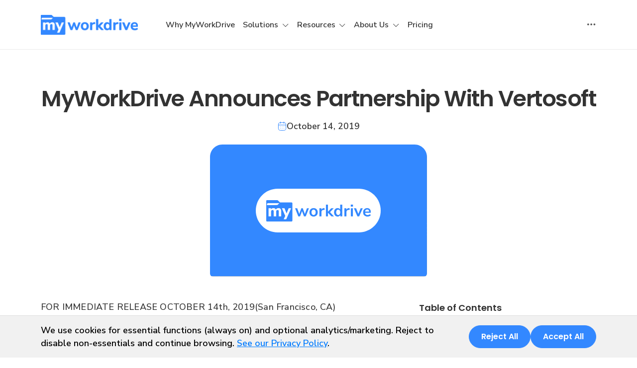

--- FILE ---
content_type: text/html; charset=utf-8
request_url: https://www.myworkdrive.com/news/myworkdrive-public-sector-partner-vertosoft
body_size: 74583
content:
<!DOCTYPE html>
<html class="no-js" lang="en">

<head>
  <meta charset="UTF-8">
  <title>MyWorkDrive announces partnership with Vertosoft | MyWorkDrive</title>
  <script>
    (function(w,d,s,l,i){w[l]=w[l]||[];w[l].push({'gtm.start':
    new Date().getTime(),event:'gtm.js'});var f=d.getElementsByTagName(s)[0],
    j=d.createElement(s),dl=l!='dataLayer'?'&l='+l:'';j.async=true;j.src=
    'https://www.googletagmanager.com/gtm.js?id='+i+dl;f.parentNode.insertBefore(j,f);
    })(window,document,'script','dataLayer', 'GTM-5TQP35N');
  </script>
    <meta name="keywords" content="MyWorkDrive announces partnership with Vertosoft" />
  <meta name="description" content="MyWorkDrive Announces Partnership With Vertosoft to expand secure file access solutions for public sector agencies through GSA and NASA procurement channels." />
  <meta name="author" content="MyWorkDrive">
  <meta name="viewport" content="width=device-width, initial-scale=1.0" />
  <meta http-equiv="X-UA-Compatible" content="IE=edge,chrome=1">
  <meta name="robots" content="noodp, noydir" />
  
    <meta property="og:title" content="MyWorkDrive announces partnership with Vertosoft" />
  <meta property="og:description" content="MyWorkDrive Announces Partnership With Vertosoft to expand secure file access solutions for public sector agencies through GSA and NASA procurement channels." />
  <meta property="og:type" content="website">
  <meta property="og:url" content="https://www.myworkdrive.com/news/myworkdrive-public-sector-partner-vertosoft" />
  <meta property="og:image" content="https://www.myworkdrive.com/ui/img/logo.svg" />

  <meta name="twitter:card" content="summary_large_image" />
  <meta property="twitter:domain" content="MyWorkDrive" />
  <meta property="twitter:url" content="https://www.myworkdrive.com/news/myworkdrive-public-sector-partner-vertosoft" />
  <meta name="twitter:title" content="MyWorkDrive announces partnership with Vertosoft" />
  <meta name="twitter:description" content="MyWorkDrive Announces Partnership With Vertosoft to expand secure file access solutions for public sector agencies through GSA and NASA procurement channels." />
  <meta name="twitter:image" content="https://www.myworkdrive.com/ui/img/logo.svg" />

  <link rel="canonical" href="https://www.myworkdrive.com/news/myworkdrive-public-sector-partner-vertosoft" />

  <link rel="preconnect" href="https://fonts.googleapis.com">
  <link rel="preconnect" href="https://fonts.gstatic.com" crossorigin>
  <link href="https://fonts.googleapis.com/css2?family=Nunito+Sans:ital,opsz,wght@0,6..12,200..1000;1,6..12,200..1000&family=Poppins:ital,wght@0,100;0,200;0,300;0,400;0,500;0,600;0,700;0,800;0,900;1,100;1,200;1,300;1,400;1,500;1,600;1,700;1,800;1,900&display=swap" rel="stylesheet" />
  <link type="text/css" rel="stylesheet" href="/ui/css/bundle.css?v=0oRvRhtDKruWuCSKIZbb-Kbj7k4" />
  <link rel="shortcut icon" href="/favicon.ico" />

  <script type="application/ld+json">
    {
      "@context" : "https://schema.org",
      "@type" : "WebSite",
      "name" : "MyWorkDrive",
      "alternateName" : "MyWorkDrive - Private Cloud File Sharing",
      "url" : "https://www.myworkdrive.com",
      "potentialAction": {
         "@type": "SearchAction",
         "target" : "https://www.myworkdrive.com/search?q={search_term_string}",
         "query-input": "required name=search_term_string"
       }
    }
  </script>

    <script type="application/ld+json">
      {
  "context": "https://schema.org/",
  "type": "WebSite",
  "name": "MyWorkDrive",
  "url": "https://www.myworkdrive.com/",
  "potentialAction": {
    "type": "SearchAction",
    "target": "https://www.myworkdrive.com/kb?text={search_term_string}",
    "queryInput": "required name=search_term_string"
  }
}
    </script>

  

  <script type="text/javascript" src="https://qq343.infusionsoft.app/app/webTracking/getTrackingCode"></script>
<script type="text/javascript">!function(T,l,y){var S=T.location,k="script",D="instrumentationKey",C="ingestionendpoint",I="disableExceptionTracking",E="ai.device.",b="toLowerCase",w="crossOrigin",N="POST",e="appInsightsSDK",t=y.name||"appInsights";(y.name||T[e])&&(T[e]=t);var n=T[t]||function(d){var g=!1,f=!1,m={initialize:!0,queue:[],sv:"5",version:2,config:d};function v(e,t){var n={},a="Browser";return n[E+"id"]=a[b](),n[E+"type"]=a,n["ai.operation.name"]=S&&S.pathname||"_unknown_",n["ai.internal.sdkVersion"]="javascript:snippet_"+(m.sv||m.version),{time:function(){var e=new Date;function t(e){var t=""+e;return 1===t.length&&(t="0"+t),t}return e.getUTCFullYear()+"-"+t(1+e.getUTCMonth())+"-"+t(e.getUTCDate())+"T"+t(e.getUTCHours())+":"+t(e.getUTCMinutes())+":"+t(e.getUTCSeconds())+"."+((e.getUTCMilliseconds()/1e3).toFixed(3)+"").slice(2,5)+"Z"}(),iKey:e,name:"Microsoft.ApplicationInsights."+e.replace(/-/g,"")+"."+t,sampleRate:100,tags:n,data:{baseData:{ver:2}}}}var h=d.url||y.src;if(h){function a(e){var t,n,a,i,r,o,s,c,u,p,l;g=!0,m.queue=[],f||(f=!0,t=h,s=function(){var e={},t=d.connectionString;if(t)for(var n=t.split(";"),a=0;a<n.length;a++){var i=n[a].split("=");2===i.length&&(e[i[0][b]()]=i[1])}if(!e[C]){var r=e.endpointsuffix,o=r?e.location:null;e[C]="https://"+(o?o+".":"")+"dc."+(r||"services.visualstudio.com")}return e}(),c=s[D]||d[D]||"",u=s[C],p=u?u+"/v2/track":d.endpointUrl,(l=[]).push((n="SDK LOAD Failure: Failed to load Application Insights SDK script (See stack for details)",a=t,i=p,(o=(r=v(c,"Exception")).data).baseType="ExceptionData",o.baseData.exceptions=[{typeName:"SDKLoadFailed",message:n.replace(/\./g,"-"),hasFullStack:!1,stack:n+"\nSnippet failed to load ["+a+"] -- Telemetry is disabled\nHelp Link: https://go.microsoft.com/fwlink/?linkid=2128109\nHost: "+(S&&S.pathname||"_unknown_")+"\nEndpoint: "+i,parsedStack:[]}],r)),l.push(function(e,t,n,a){var i=v(c,"Message"),r=i.data;r.baseType="MessageData";var o=r.baseData;return o.message='AI (Internal): 99 message:"'+("SDK LOAD Failure: Failed to load Application Insights SDK script (See stack for details) ("+n+")").replace(/\"/g,"")+'"',o.properties={endpoint:a},i}(0,0,t,p)),function(e,t){if(JSON){var n=T.fetch;if(n&&!y.useXhr)n(t,{method:N,body:JSON.stringify(e),mode:"cors"});else if(XMLHttpRequest){var a=new XMLHttpRequest;a.open(N,t),a.setRequestHeader("Content-type","application/json"),a.send(JSON.stringify(e))}}}(l,p))}function i(e,t){f||setTimeout(function(){!t&&m.core||a()},500)}var e=function(){var n=l.createElement(k);n.src=h;var e=y[w];return!e&&""!==e||"undefined"==n[w]||(n[w]=e),n.onload=i,n.onerror=a,n.onreadystatechange=function(e,t){"loaded"!==n.readyState&&"complete"!==n.readyState||i(0,t)},n}();y.ld<0?l.getElementsByTagName("head")[0].appendChild(e):setTimeout(function(){l.getElementsByTagName(k)[0].parentNode.appendChild(e)},y.ld||0)}try{m.cookie=l.cookie}catch(p){}function t(e){for(;e.length;)!function(t){m[t]=function(){var e=arguments;g||m.queue.push(function(){m[t].apply(m,e)})}}(e.pop())}var n="track",r="TrackPage",o="TrackEvent";t([n+"Event",n+"PageView",n+"Exception",n+"Trace",n+"DependencyData",n+"Metric",n+"PageViewPerformance","start"+r,"stop"+r,"start"+o,"stop"+o,"addTelemetryInitializer","setAuthenticatedUserContext","clearAuthenticatedUserContext","flush"]),m.SeverityLevel={Verbose:0,Information:1,Warning:2,Error:3,Critical:4};var s=(d.extensionConfig||{}).ApplicationInsightsAnalytics||{};if(!0!==d[I]&&!0!==s[I]){var c="onerror";t(["_"+c]);var u=T[c];T[c]=function(e,t,n,a,i){var r=u&&u(e,t,n,a,i);return!0!==r&&m["_"+c]({message:e,url:t,lineNumber:n,columnNumber:a,error:i}),r},d.autoExceptionInstrumented=!0}return m}(y.cfg);function a(){y.onInit&&y.onInit(n)}(T[t]=n).queue&&0===n.queue.length?(n.queue.push(a),n.trackPageView({})):a()}(window,document,{
src: "https://js.monitor.azure.com/scripts/b/ai.2.min.js", // The SDK URL Source
crossOrigin: "anonymous", 
cfg: { // Application Insights Configuration
    connectionString: 'InstrumentationKey=af8958bd-38d2-447e-a96a-e2644733151d;IngestionEndpoint=https://eastus-8.in.applicationinsights.azure.com/;LiveEndpoint=https://eastus.livediagnostics.monitor.azure.com/;ApplicationId=5f1141b4-abfc-4ea8-8f21-04a57e7e7f3e'
}});</script></head>

<body>

  
<header class="navbar navbar-expand-lg bd-navbar sticky-top">
  <nav class="container-xxl bd-gutter flex-wrap flex-lg-nowrap container">
    <div class="bd-navbar-toggle d-block d-lg-none">
      <button class="navbar-toggler p-0 me-2 border-0" type="button" data-bs-toggle="offcanvas" data-bs-target="#bdMenu"
              aria-controls="bdMenu" aria-label="Toggle site navigation">
        <svg width="24px" height="24px" viewBox="0 0 24 24" fill="none" xmlns="http://www.w3.org/2000/svg">
          <path d="M4 18L20 18" stroke="#000000" stroke-width="2" stroke-linecap="round" />
          <path d="M4 12L20 12" stroke="#000000" stroke-width="2" stroke-linecap="round" />
          <path d="M4 6L20 6" stroke="#000000" stroke-width="2" stroke-linecap="round" />
        </svg>
        <span class="d-none fs-6 pe-1">Browse</span>
      </button>
    </div>

    <a class="navbar-brand cmn-header p-0 me-auto ms-auto ms-lg-0" href="/" aria-label="MyWorkDrive">
      <img class="d-block my-1" src="/ui/img/header/logo.svg" alt="MyWorkDrive logo" />
    </a>

    <a class="navbar-brand lp-show p-0 me-auto ms-auto ms-lg-0" href="javascript:void(0)" aria-label="MyWorkDrive">
      <img class="d-block my-1" src="/ui/img/header/logo.svg" alt="MyWorkDrive logo" />
    </a>

    <div class="offcanvas-lg offcanvas-start flex-grow-1 ms-lg-3 ms-xl-5" tabindex="-1" id="bdMenu" aria-labelledby="bdMenuOffcanvasLabel">
  <div class="offcanvas-header px-4 pb-0">
    <h5 class="offcanvas-title text-white" id="bdMenuOffcanvasLabel">MyWorkDrive</h5>
    <button type="button" class="btn-close btn-close-white" data-bs-dismiss="offcanvas" aria-label="Close" data-bs-target="#bdNavbar"></button>
  </div>

  <div class="offcanvas-body cmn-header p-4 pt-0 p-lg-0 flex-column flex-lg-row d-flex">
    <div class="navbar-nav flex-row flex-wrap gap-3">
      <div class="nav-item col-12 col-lg-auto">
        <a class="nav-link py-2 px-0 px-lg-2" href="/#why-choose-myworkdrive">Why MyWorkDrive </a>
      </div>
      <div class="nav-item col-12 col-lg-auto dropdown">
        <button type="button" class="nav-link py-2 px-0 px-lg-2 dropdown-toggle">
          Solutions
        </button>
        <ul class="dropdown-menu dropdown-menu-start p-3">
          <li class="col-lg-auto">
            <a href="/compliance" class="dropdown-item">
              <svg xmlns="http://www.w3.org/2000/svg" width="14" height="16" viewBox="0 0 14 16" fill="none">
                <path d="M4.27454 4.78711H2.98938C2.93136 4.78711 2.87572 4.81016 2.8347 4.85118C2.79368 4.8922 2.77063 4.94784 2.77063 5.00586V6.29102C2.77063 6.34903 2.79368 6.40467 2.8347 6.4457C2.87572 6.48672 2.93136 6.50977 2.98938 6.50977H4.27454C4.33255 6.50977 4.38819 6.48672 4.42922 6.4457C4.47024 6.40467 4.49329 6.34903 4.49329 6.29102V5.00586C4.49329 4.94784 4.47024 4.8922 4.42922 4.85118C4.38819 4.81016 4.33255 4.78711 4.27454 4.78711ZM4.05579 6.07227H3.20813V5.22461H4.05579V6.07227ZM5.47766 5.00589C5.47766 4.94787 5.50071 4.89223 5.54173 4.85121C5.58276 4.81018 5.63839 4.78714 5.69641 4.78714H8.96399C9.02201 4.78714 9.07765 4.81018 9.11867 4.85121C9.15969 4.89223 9.18274 4.94787 9.18274 5.00589C9.18274 5.0639 9.15969 5.11954 9.11867 5.16057C9.07765 5.20159 9.02201 5.22464 8.96399 5.22464H5.69641C5.63839 5.22464 5.58276 5.20159 5.54173 5.16057C5.50071 5.11954 5.47766 5.0639 5.47766 5.00589ZM5.47766 6.29102C5.47766 6.233 5.50071 6.17736 5.54173 6.13634C5.58276 6.09531 5.63839 6.07227 5.69641 6.07227H8.96399C9.02201 6.07227 9.07765 6.09531 9.11867 6.13634C9.15969 6.17736 9.18274 6.233 9.18274 6.29102C9.18274 6.34903 9.15969 6.40467 9.11867 6.4457C9.07765 6.48672 9.02201 6.50977 8.96399 6.50977H5.69641C5.63839 6.50977 5.58276 6.48672 5.54173 6.4457C5.50071 6.40467 5.47766 6.34903 5.47766 6.29102ZM4.27454 7.71289H2.98938C2.93136 7.71289 2.87572 7.73594 2.8347 7.77696C2.79368 7.81798 2.77063 7.87362 2.77063 7.93164V9.2168C2.77063 9.27481 2.79368 9.33045 2.8347 9.37148C2.87572 9.4125 2.93136 9.43555 2.98938 9.43555H4.27454C4.33255 9.43555 4.38819 9.4125 4.42922 9.37148C4.47024 9.33045 4.49329 9.27481 4.49329 9.2168V7.93164C4.49329 7.87362 4.47024 7.81798 4.42922 7.77696C4.38819 7.73594 4.33255 7.71289 4.27454 7.71289ZM4.05579 8.99805H3.20813V8.15039H4.05579V8.99805ZM5.47766 7.93164C5.47766 7.87362 5.50071 7.81798 5.54173 7.77696C5.58276 7.73594 5.63839 7.71289 5.69641 7.71289H8.96399C9.02201 7.71289 9.07765 7.73594 9.11867 7.77696C9.15969 7.81798 9.18274 7.87362 9.18274 7.93164C9.18274 7.98966 9.15969 8.0453 9.11867 8.08632C9.07765 8.12734 9.02201 8.15039 8.96399 8.15039H5.69641C5.63839 8.15039 5.58276 8.12734 5.54173 8.08632C5.50071 8.0453 5.47766 7.98966 5.47766 7.93164ZM5.47766 9.2168C5.47766 9.15878 5.50071 9.10314 5.54173 9.06212C5.58276 9.02109 5.63839 8.99805 5.69641 8.99805H8.96399C9.02201 8.99805 9.07765 9.02109 9.11867 9.06212C9.15969 9.10314 9.18274 9.15878 9.18274 9.2168C9.18274 9.27481 9.15969 9.33045 9.11867 9.37148C9.07765 9.4125 9.02201 9.43555 8.96399 9.43555H5.69641C5.63839 9.43555 5.58276 9.4125 5.54173 9.37148C5.50071 9.33045 5.47766 9.27481 5.47766 9.2168ZM4.27454 10.6387H2.98938C2.93136 10.6387 2.87572 10.6617 2.8347 10.7027C2.79368 10.7438 2.77063 10.7994 2.77063 10.8574V12.1426C2.77063 12.2006 2.79368 12.2562 2.8347 12.2973C2.87572 12.3383 2.93136 12.3613 2.98938 12.3613H4.27454C4.33255 12.3613 4.38819 12.3383 4.42922 12.2973C4.47024 12.2562 4.49329 12.2006 4.49329 12.1426V10.8574C4.49329 10.7994 4.47024 10.7438 4.42922 10.7027C4.38819 10.6617 4.33255 10.6387 4.27454 10.6387ZM4.05579 11.9238H3.20813V11.0762H4.05579V11.9238ZM7.81686 10.8574C7.81686 10.9154 7.79382 10.9711 7.75279 11.0121C7.71177 11.0531 7.65613 11.0762 7.59811 11.0762H5.69641C5.63839 11.0762 5.58276 11.0531 5.54173 11.0121C5.50071 10.9711 5.47766 10.9154 5.47766 10.8574C5.47766 10.7994 5.50071 10.7438 5.54173 10.7027C5.58276 10.6617 5.63839 10.6387 5.69641 10.6387H7.59811C7.65613 10.6387 7.71177 10.6617 7.75279 10.7027C7.79382 10.7438 7.81686 10.7994 7.81686 10.8574ZM7.81686 12.1426C7.81686 12.2006 7.79382 12.2562 7.75279 12.2972C7.71177 12.3383 7.65613 12.3613 7.59811 12.3613H5.69641C5.63839 12.3613 5.58276 12.3383 5.54173 12.2972C5.50071 12.2562 5.47766 12.2006 5.47766 12.1426C5.47766 12.0845 5.50071 12.0289 5.54173 11.9879C5.58276 11.9468 5.63839 11.9238 5.69641 11.9238H7.59811C7.65613 11.9238 7.71177 11.9468 7.75279 11.9879C7.79382 12.0289 7.81686 12.0845 7.81686 12.1426ZM12.0477 11.6381C12.0889 11.6789 12.1122 11.7344 12.1125 11.7924C12.1128 11.8504 12.09 11.9062 12.0492 11.9474L10.5593 13.4522C10.539 13.4727 10.5149 13.489 10.4883 13.5001C10.4617 13.5112 10.4332 13.517 10.4044 13.517H10.4038C10.3458 13.517 10.2902 13.494 10.2491 13.453L9.42058 12.6244C9.40006 12.6041 9.38375 12.58 9.37259 12.5534C9.36144 12.5268 9.35565 12.4983 9.35556 12.4694C9.35547 12.4406 9.36108 12.412 9.37208 12.3854C9.38307 12.3587 9.39923 12.3345 9.41962 12.3141C9.44001 12.2937 9.46423 12.2775 9.49089 12.2665C9.51755 12.2555 9.54612 12.2499 9.57496 12.25C9.6038 12.2501 9.63234 12.2559 9.65893 12.267C9.68552 12.2782 9.70965 12.2945 9.72991 12.315L10.403 12.9882L11.7383 11.6396C11.7585 11.6191 11.7826 11.6029 11.809 11.5918C11.8355 11.5807 11.8639 11.5749 11.8927 11.5747C11.9214 11.5746 11.9499 11.5801 11.9765 11.591C12.0031 11.6018 12.0272 11.6178 12.0477 11.6381ZM10.9532 10.1017V3.1875C10.9532 2.76534 10.6098 2.42188 10.1876 2.42188H8.3009V1.92969C8.3009 1.87167 8.27786 1.81603 8.23683 1.77501C8.19581 1.73398 8.14017 1.71094 8.08215 1.71094H7.03902C6.8647 1.28489 6.44968 1 5.97668 1C5.50369 1 5.08867 1.28487 4.91435 1.71094H3.87122C3.8132 1.71094 3.75756 1.73398 3.71654 1.77501C3.67551 1.81603 3.65247 1.87167 3.65247 1.92969V2.42188H1.76575C1.34359 2.42188 1.00012 2.76534 1.00012 3.1875V13.25C1.00012 13.6722 1.34359 14.0156 1.76575 14.0156H8.77034C9.2184 14.6129 9.93207 15 10.7345 15C12.0877 15 13.1886 13.8991 13.1886 12.5459C13.1886 11.2664 12.2043 10.2127 10.9532 10.1017ZM4.08997 2.14844H5.07295C5.12205 2.14844 5.16972 2.13192 5.20829 2.10154C5.24686 2.07116 5.27409 2.02869 5.2856 1.98096C5.36276 1.66098 5.64695 1.4375 5.97668 1.4375C6.30642 1.4375 6.59061 1.66098 6.66777 1.98096C6.67928 2.02869 6.70651 2.07116 6.74508 2.10154C6.78365 2.13192 6.83132 2.14844 6.88042 2.14844H7.8634V3.13281H4.08997V2.14844ZM1.76575 13.5781C1.58481 13.5781 1.43762 13.4309 1.43762 13.25V3.1875C1.43762 3.00657 1.58481 2.85938 1.76575 2.85938H3.65247V3.35156C3.65247 3.40958 3.67551 3.46522 3.71654 3.50624C3.75756 3.54727 3.8132 3.57031 3.87122 3.57031H8.08215C8.14017 3.57031 8.19581 3.54727 8.23683 3.50624C8.27786 3.46522 8.3009 3.40958 8.3009 3.35156V2.85938H10.1876C10.3686 2.85938 10.5157 3.00657 10.5157 3.1875V10.1017C9.26463 10.2127 8.2804 11.2664 8.2804 12.5459C8.2804 12.9144 8.36221 13.2642 8.50836 13.5781H1.76575ZM10.7345 14.5625C9.62254 14.5625 8.7179 13.6579 8.7179 12.5459C8.7179 11.4339 9.62254 10.5293 10.7345 10.5293C11.8465 10.5293 12.7511 11.4339 12.7511 12.5459C12.7511 13.6579 11.8465 14.5625 10.7345 14.5625Z" fill="#3388FF" stroke="#3388FF" stroke-width="0.2" />
              </svg>
              Compliance
            </a>
          </li>
          <li class="col-lg-auto">
            <a href="/sector/education/" class="dropdown-item">
              <svg xmlns="http://www.w3.org/2000/svg" width="16" height="14" viewBox="0 0 16 14" fill="none">
                <path d="M15.0812 3.73515L9.14105 1.18934C8.61882 0.965536 8.0195 0.965711 7.49663 1.18977L1.55781 3.73501C1.21375 3.88243 1 4.20653 1 4.58082C1 4.9549 1.21361 5.27883 1.55746 5.42619L2.25947 5.72708C2.25874 5.73432 2.25836 5.74168 2.25836 5.7491V9.07118C1.98701 9.16284 1.79102 9.41965 1.79102 9.72156C1.79102 9.89658 1.85697 10.0564 1.96519 10.1778C1.84549 10.2952 1.76601 10.4542 1.7496 10.6345L1.58141 12.4847C1.57578 12.5473 1.58324 12.6104 1.60331 12.67C1.62337 12.7297 1.65562 12.7844 1.69798 12.8309C1.74044 12.8773 1.79208 12.9144 1.84963 12.9398C1.90718 12.9652 1.96938 12.9783 2.03228 12.9784H2.92255C3.04944 12.9784 3.1713 12.9246 3.25685 12.8309C3.29922 12.7845 3.33146 12.7297 3.35153 12.6701C3.3716 12.6104 3.37906 12.5473 3.37342 12.4847L3.20524 10.6345C3.18885 10.4543 3.10934 10.2952 2.98964 10.1778C3.09786 10.0565 3.16382 9.89661 3.16382 9.72156C3.16382 9.41968 2.96783 9.16287 2.69647 9.07118V5.91437L3.89516 6.4281C3.89442 6.43541 3.89405 6.44275 3.89405 6.45009V8.1227C3.89405 8.82077 4.37203 9.46656 5.23998 9.94115C6.06608 10.3928 7.15967 10.6416 8.31925 10.6416C9.47883 10.6416 10.5724 10.3928 11.3985 9.94115C12.2664 9.46656 12.7444 8.82077 12.7444 8.1227V6.45009C12.7444 6.44267 12.7441 6.43534 12.7433 6.42813L15.0808 5.42637C15.4248 5.27892 15.6386 4.95479 15.6386 4.58053C15.6386 4.20645 15.425 3.88251 15.0812 3.73515ZM2.93333 12.5355C2.92901 12.5402 2.9243 12.5402 2.92255 12.5402H2.03228C2.0305 12.5402 2.02583 12.5402 2.02151 12.5355C2.01715 12.5307 2.01759 12.5261 2.01774 12.5243L2.18592 10.6742C2.19223 10.6013 2.22571 10.5335 2.27972 10.4842C2.33372 10.4348 2.4043 10.4076 2.47743 10.408C2.55056 10.4077 2.62113 10.4349 2.67513 10.4842C2.72913 10.5335 2.76261 10.6013 2.76891 10.6742L2.9371 12.5243C2.93727 12.5261 2.93768 12.5307 2.93333 12.5355ZM2.47743 9.96983C2.34053 9.96983 2.22915 9.85846 2.22915 9.72156C2.22915 9.58465 2.34053 9.47328 2.47743 9.47328C2.61434 9.47328 2.72571 9.58465 2.72571 9.72156C2.72571 9.85846 2.61434 9.96983 2.47743 9.96983ZM12.3063 7.18804C12.3063 7.75452 11.8401 8.3076 11.0272 8.70545C11.0013 8.7181 10.9782 8.73571 10.9592 8.75728C10.9402 8.77885 10.9256 8.80396 10.9163 8.83118C10.9069 8.85839 10.903 8.88717 10.9048 8.91588C10.9066 8.9446 10.9141 8.97267 10.9267 8.99851C10.9394 9.02435 10.957 9.04745 10.9786 9.06649C11.0001 9.08552 11.0252 9.10012 11.0525 9.10945C11.0797 9.11878 11.1085 9.12265 11.1372 9.12085C11.1659 9.11905 11.194 9.11161 11.2198 9.09896C11.6707 8.87828 12.032 8.60944 12.2895 8.31052C12.2074 8.77249 11.8238 9.20931 11.1884 9.55676C10.4256 9.97384 9.40671 10.2035 8.31931 10.2035C7.23191 10.2035 6.213 9.97384 5.45023 9.55676C4.81712 9.21057 4.43389 8.77564 4.34989 8.31551C4.57132 8.57077 4.87011 8.80421 5.24001 9.00648C6.06611 9.45818 7.1597 9.70695 8.31928 9.70695C8.64367 9.70695 8.96723 9.68721 9.28093 9.6483C9.30948 9.64476 9.33706 9.63563 9.36208 9.62143C9.3871 9.60724 9.40908 9.58825 9.42676 9.56556C9.44445 9.54287 9.45749 9.51692 9.46515 9.48918C9.4728 9.46145 9.47492 9.43248 9.47138 9.40393C9.46785 9.37538 9.45873 9.3478 9.44454 9.32277C9.43035 9.29774 9.41136 9.27575 9.38867 9.25807C9.36597 9.24038 9.34001 9.22734 9.31228 9.21969C9.28454 9.21204 9.25556 9.20993 9.22701 9.21349C8.93112 9.25021 8.62571 9.26881 8.31928 9.26881C7.23188 9.26881 6.21297 9.03914 5.4502 8.62206C4.72926 8.22785 4.33222 7.71859 4.33222 7.18804V6.61542L7.49756 7.97204C7.75852 8.08388 8.03869 8.13979 8.31901 8.13979C8.59966 8.13979 8.88042 8.08374 9.14198 7.97163L12.3063 6.61548V7.18804ZM14.9082 5.02366L8.96936 7.56887C8.55622 7.74593 8.08268 7.74608 7.67016 7.5693L3.13134 5.62406L7.29012 4.90078C7.47718 5.12215 7.85838 5.26712 8.31928 5.26712C8.97704 5.26712 9.47304 4.97202 9.47304 4.5807C9.47304 4.18939 8.97704 3.89429 8.31928 3.89429C7.72189 3.89429 7.25799 4.13772 7.17787 4.47555L2.4399 5.29954C2.42627 5.30194 2.4129 5.30563 2.39997 5.31055L1.73008 5.02343C1.54726 4.94515 1.43814 4.77965 1.43814 4.58082C1.43814 4.38179 1.54741 4.21611 1.73041 4.13769L7.66923 1.59245C7.8748 1.50461 8.09607 1.4594 8.31963 1.45955C8.54103 1.45955 8.76238 1.50372 8.96845 1.59202L14.9086 4.13783C15.0913 4.21617 15.2005 4.38167 15.2005 4.5805C15.2005 4.77959 15.0912 4.94523 14.9082 5.02366ZM7.60365 4.58073C7.60365 4.51691 7.84971 4.33245 8.31928 4.33245C8.78884 4.33245 9.0349 4.51691 9.0349 4.58073C9.0349 4.64455 8.78884 4.82901 8.31928 4.82901C7.84971 4.82901 7.60365 4.64453 7.60365 4.58073Z" fill="#3388FF" stroke="#3388FF" stroke-width="0.2" />
                <path d="M9.95471 9.52656C9.97104 9.52656 9.98763 9.52472 10.0042 9.52089C10.1673 9.48333 10.3287 9.43933 10.4883 9.38901C10.6037 9.35253 10.6676 9.22944 10.6311 9.1141C10.5946 8.99875 10.4716 8.93475 10.3562 8.97126C10.2077 9.01807 10.0574 9.05901 9.90561 9.09397C9.849 9.10704 9.79991 9.14207 9.76912 9.19134C9.73834 9.24061 9.72839 9.3001 9.74146 9.35671C9.7526 9.40494 9.77974 9.44798 9.81846 9.47882C9.85719 9.50967 9.90521 9.52649 9.95471 9.52656Z" fill="#3388FF" stroke="#3388FF" stroke-width="0.2" />
              </svg>
              Education
            </a>
          </li>
          <li class="col-lg-auto">
            <a href="/file-sharing/enterprise/" class="dropdown-item">
              <svg xmlns="http://www.w3.org/2000/svg" width="16" height="16" viewBox="0 0 16 16" fill="none">
                <path d="M13.2861 11.4918H12.197C11.5424 11.4918 11.0098 12.0274 11.0098 12.682V13.0956H14.4763V12.682C14.4763 12.0274 13.9407 11.4918 13.2861 11.4918ZM13.5866 11.105C14.3335 11.2478 14.8929 11.9054 14.8929 12.682V13.0956H15.1934C15.3095 13.0956 15.4017 13.1879 15.4017 13.3039V14.7917C15.4017 14.9078 15.3095 15 15.1934 15H1.20829C1.09224 15 1 14.9078 1 14.7917V13.3039C1 13.1879 1.09224 13.0956 1.20829 13.0956H1.50882V12.682C1.50882 11.9054 2.06823 11.2478 2.81509 11.105C2.26461 10.62 2.23783 9.76897 2.75558 9.24825C3.02636 8.97747 3.4102 8.83762 3.80893 8.88523V3.91902C3.80893 2.31222 5.12115 1 6.72795 1H9.43868C9.55473 1 9.64697 1.09224 9.64697 1.20829V3.8H12.3785C12.4946 3.8 12.5868 3.89224 12.5868 4.00829V8.88523C13.3486 8.79299 14.0151 9.3881 14.0151 10.1498C14.0181 10.5277 13.8514 10.8699 13.5866 11.105ZM10.736 12.0244C10.9503 11.5513 11.3847 11.2032 11.8995 11.105C11.2181 10.5039 11.3698 9.4119 12.1732 9.0102V4.21658H9.64995V8.69479C9.64995 8.7424 9.63507 8.78703 9.60829 8.82274C9.87609 9.46546 9.67375 10.2034 9.12922 10.62C9.89692 10.7241 10.5307 11.2835 10.736 12.0244ZM4.2017 11.4918H3.11265C2.461 11.4918 1.9254 12.0274 1.9254 12.682V13.0956H5.39192V12.682C5.39192 12.0274 4.85632 11.4918 4.2017 11.4918ZM4.50223 11.105C5.017 11.2032 5.45143 11.5513 5.66568 12.0244C5.87099 11.2835 6.50478 10.7241 7.27248 10.62C6.54346 10.0606 6.46908 8.9864 7.12072 8.33178C7.69798 7.75452 8.62933 7.73369 9.23039 8.29012V1.41658H6.72795C5.35324 1.41658 4.2255 2.54431 4.2255 3.91902V9.00723C5.03188 9.4119 5.18066 10.5039 4.50223 11.105ZM3.65717 9.29288C2.89543 9.29288 2.51158 10.2183 3.05016 10.7569C3.58874 11.2954 4.51413 10.9116 4.51413 10.1498C4.51711 9.67673 4.13326 9.29288 3.65717 9.29288ZM8.20085 8.30202C7.58789 8.30202 7.09394 8.79894 7.09394 9.40893C7.09394 10.0219 7.58789 10.5158 8.20085 10.5158C8.81382 10.5158 9.30776 10.0189 9.30776 9.40893C9.30776 8.79894 8.81382 8.30202 8.20085 8.30202ZM8.87333 11.0187H7.53135C6.69819 11.0187 6.01381 11.7031 6.01381 12.5362V13.0956H10.3879V12.5362C10.3879 11.7031 9.70648 11.0187 8.87333 11.0187ZM12.7416 9.29288C11.9798 9.29288 11.596 10.2183 12.1345 10.7569C12.6731 11.2954 13.5985 10.9116 13.5985 10.1498C13.6015 9.67673 13.2176 9.29288 12.7416 9.29288ZM10.5724 5.36217C10.4563 5.36217 10.3641 5.26993 10.3641 5.15388C10.3641 5.03783 10.4563 4.94559 10.5724 4.94559H11.2508C11.3668 4.94559 11.4591 5.03783 11.4591 5.15388C11.4591 5.26993 11.3668 5.36217 11.2508 5.36217H10.5724ZM10.8372 7.87651C10.7211 7.87651 10.6289 7.78427 10.6289 7.66823C10.6289 7.55218 10.7211 7.45994 10.8372 7.45994H11.2478C11.3639 7.45994 11.4561 7.55218 11.4561 7.66823C11.4561 7.78427 11.3639 7.87651 11.2478 7.87651H10.8372ZM10.5724 6.61785C10.4563 6.61785 10.3641 6.52561 10.3641 6.40956C10.3641 6.29352 10.4563 6.20128 10.5724 6.20128H11.2508C11.3668 6.20128 11.4591 6.29352 11.4591 6.40956C11.4591 6.52561 11.3668 6.61785 11.2508 6.61785H10.5724ZM5.16281 9.13517C5.04676 9.13517 4.95452 9.04293 4.95452 8.92689C4.95452 8.81084 5.04676 8.7186 5.16281 8.7186H5.63592C5.75197 8.7186 5.84421 8.81084 5.84421 8.92689C5.84421 9.04293 5.75197 9.13517 5.63592 9.13517H5.16281ZM5.16281 7.88247C5.04676 7.88247 4.95452 7.79022 4.95452 7.67418C4.95452 7.55813 5.04676 7.46589 5.16281 7.46589H5.63592C5.75197 7.46589 5.84421 7.55813 5.84421 7.67418C5.84421 7.79022 5.75197 7.88247 5.63592 7.88247H5.16281ZM5.16281 6.62976C5.04676 6.62976 4.95452 6.53751 4.95452 6.42147C4.95452 6.30542 5.04676 6.21318 5.16281 6.21318H5.63592C5.75197 6.21318 5.84421 6.30542 5.84421 6.42147C5.84421 6.53751 5.75197 6.62976 5.63592 6.62976H5.16281ZM7.82593 6.62976C7.70988 6.62976 7.61764 6.53751 7.61764 6.42147C7.61764 6.30542 7.70988 6.21318 7.82593 6.21318H8.29904C8.41509 6.21318 8.50733 6.30542 8.50733 6.42147C8.50733 6.53751 8.41509 6.62976 8.29904 6.62976H7.82593ZM6.49288 6.62976C6.37683 6.62976 6.28459 6.53751 6.28459 6.42147C6.28459 6.30542 6.37683 6.21318 6.49288 6.21318H6.96599C7.08204 6.21318 7.17428 6.30542 7.17428 6.42147C7.17428 6.53751 7.08204 6.62976 6.96599 6.62976H6.49288ZM5.16281 5.37705C5.04676 5.37705 4.95452 5.2848 4.95452 5.16876C4.95452 5.05271 5.04676 4.96047 5.16281 4.96047H5.63592C5.75197 4.96047 5.84421 5.05271 5.84421 5.16876C5.84421 5.2848 5.75197 5.37705 5.63592 5.37705H5.16281ZM7.82593 5.37705C7.70988 5.37705 7.61764 5.2848 7.61764 5.16876C7.61764 5.05271 7.70988 4.96047 7.82593 4.96047H8.29904C8.41509 4.96047 8.50733 5.05271 8.50733 5.16876C8.50733 5.2848 8.41509 5.37705 8.29904 5.37705H7.82593ZM6.49288 5.37705C6.37683 5.37705 6.28459 5.2848 6.28459 5.16876C6.28459 5.05271 6.37683 4.96047 6.49288 4.96047H6.96599C7.08204 4.96047 7.17428 5.05271 7.17428 5.16876C7.17428 5.2848 7.08204 5.37705 6.96599 5.37705H6.49288ZM5.16281 4.12434C5.04676 4.12434 4.95452 4.03209 4.95452 3.91605C4.95452 3.8 5.04676 3.70776 5.16281 3.70776H5.63592C5.75197 3.70776 5.84421 3.8 5.84421 3.91605C5.84421 4.03209 5.75197 4.12434 5.63592 4.12434H5.16281ZM7.82593 4.12434C7.70988 4.12434 7.61764 4.03209 7.61764 3.91605C7.61764 3.8 7.70988 3.70776 7.82593 3.70776H8.29904C8.41509 3.70776 8.50733 3.8 8.50733 3.91605C8.50733 4.03209 8.41509 4.12434 8.29904 4.12434H7.82593ZM6.49288 4.12434C6.37683 4.12434 6.28459 4.03209 6.28459 3.91605C6.28459 3.8 6.37683 3.70776 6.49288 3.70776H6.96599C7.08204 3.70776 7.17428 3.8 7.17428 3.91605C7.17428 4.03209 7.08204 4.12434 6.96599 4.12434H6.49288ZM7.82593 2.87163C7.70988 2.87163 7.61764 2.77938 7.61764 2.66334C7.61764 2.54729 7.70988 2.45505 7.82593 2.45505H8.29904C8.41509 2.45505 8.50733 2.54729 8.50733 2.66334C8.50733 2.77938 8.41509 2.87163 8.29904 2.87163H7.82593ZM6.49288 2.87163C6.37683 2.87163 6.28459 2.77938 6.28459 2.66334C6.28459 2.54729 6.37683 2.45505 6.49288 2.45505H6.96599C7.08204 2.45505 7.17428 2.54729 7.17428 2.66334C7.17428 2.77938 7.08204 2.87163 6.96599 2.87163H6.49288ZM1.41658 14.5864H14.9851V13.5122H1.41658V14.5864Z" fill="#3388FF" stroke="#3388FF" stroke-width="0.2" />
              </svg>
              Enterprise
            </a>
          </li>
          <li class="col-lg-auto">
            <a href="/government/" class="dropdown-item">
              <svg xmlns="http://www.w3.org/2000/svg" width="15" height="14" viewBox="0 0 15 14" fill="none">
                <path d="M7.1886 2.35724C7.52376 2.35732 7.79602 2.63036 7.79602 2.96564C7.796 3.30081 7.52383 3.57396 7.1886 3.57404C6.85338 3.57404 6.58022 3.30086 6.5802 2.96564C6.5802 2.63031 6.85337 2.35724 7.1886 2.35724ZM7.1886 2.66779C7.02424 2.66779 6.89075 2.80133 6.89075 2.96564C6.89077 3.12995 7.02427 3.26349 7.1886 3.26349C7.35287 3.26341 7.48643 3.12977 7.48645 2.96564C7.48645 2.80138 7.35289 2.66787 7.1886 2.66779Z" fill="#3388FF" stroke="#3388FF" stroke-width="0.1" />
                <mask id="path-2-inside-1_15917_11322" fill="white">
                  <path d="M13.9834 12.6415H13.7355V11.9406C13.7355 11.8274 13.6436 11.7355 13.5304 11.7355H12.8295V11.0346C12.8295 10.9802 12.8079 10.928 12.7694 10.8896C12.731 10.8511 12.6788 10.8295 12.6244 10.8295H12.3766V6.34161H12.6244C12.6788 6.34161 12.731 6.32001 12.7694 6.28155C12.8079 6.24309 12.8295 6.19093 12.8295 6.13654V5.43563H13.5304C13.5848 5.43563 13.6369 5.41403 13.6754 5.37557C13.7139 5.33711 13.7355 5.28495 13.7355 5.23056V4.3246C13.7355 4.27021 13.7139 4.21805 13.6754 4.17959C13.6369 4.14113 13.5848 4.11952 13.5304 4.11952H13.1415L7.30523 0.0789388C7.27093 0.0551985 7.2302 0.0424805 7.18848 0.0424805C7.14676 0.0424805 7.10603 0.0551985 7.07172 0.0789388L1.23555 4.11952H0.846531C0.792141 4.11952 0.739979 4.14113 0.701519 4.17959C0.66306 4.21805 0.641453 4.27021 0.641453 4.3246V5.23056C0.641453 5.34379 0.733328 5.43563 0.846531 5.43563H1.54746V6.13654C1.54746 6.24974 1.63934 6.34161 1.75254 6.34161H2.00046V10.8295H1.75254C1.69815 10.8295 1.64599 10.8512 1.60753 10.8896C1.56907 10.9281 1.54746 10.9802 1.54746 11.0346V11.7355H0.846531C0.733328 11.7355 0.641453 11.8274 0.641453 11.9406V12.6415H0.393555C0.36662 12.6415 0.339948 12.6468 0.315062 12.6571C0.290176 12.6674 0.267564 12.6825 0.248519 12.7015C0.229473 12.7206 0.214368 12.7432 0.204065 12.7681C0.193763 12.7929 0.188466 12.8196 0.188477 12.8466V13.7524C0.188477 13.8657 0.280215 13.9575 0.393555 13.9575H13.9834C14.0967 13.9575 14.1885 13.8657 14.1885 13.7524V12.8465C14.1885 12.7921 14.1669 12.74 14.1284 12.7015C14.09 12.6631 14.0378 12.6415 13.9834 12.6415V12.6415ZM12.4193 11.7355H10.5646V11.2397H12.4193V11.7355ZM11.0174 10.8295V6.34161H11.9664V10.8295L11.0174 10.8295ZM12.4194 5.93146H10.5646V5.43563H12.4193L12.4194 5.93146ZM10.3595 6.34161H10.6073V10.8295H10.3595C10.3326 10.8295 10.3059 10.8348 10.281 10.8451C10.2561 10.8554 10.2335 10.8705 10.2145 10.8896C10.1954 10.9086 10.1803 10.9312 10.17 10.9561C10.1597 10.981 10.1544 11.0077 10.1544 11.0346V11.7355H8.52608V11.0346C8.52608 10.9802 8.50447 10.928 8.46601 10.8896C8.42755 10.8511 8.37539 10.8295 8.321 10.8295H8.0731V6.34161H8.321C8.4342 6.34161 8.52608 6.24974 8.52608 6.13654V5.43563H10.1544V6.13654C10.1544 6.19093 10.176 6.24309 10.2145 6.28155C10.2529 6.32001 10.3051 6.34161 10.3595 6.34161H10.3595ZM6.26114 5.43563H8.11592V5.93146H6.26114V5.43563ZM6.71401 6.34161H7.66294V10.8295H6.71401V6.34161ZM8.11592 11.2397V11.7355H6.26114V11.2397L8.11592 11.2397ZM1.05161 4.52965H4.63047C4.68486 4.52965 4.73702 4.50805 4.77548 4.46959C4.81394 4.43113 4.83555 4.37897 4.83555 4.32458C4.83555 4.21124 4.74381 4.1195 4.63047 4.1195H1.95611L7.18848 0.497025L12.421 4.11952H5.45078C5.39639 4.11952 5.34423 4.14113 5.30577 4.17959C5.26731 4.21805 5.2457 4.27021 5.2457 4.3246C5.2457 4.37899 5.26731 4.43116 5.30577 4.46961C5.34423 4.50807 5.39639 4.52968 5.45078 4.52968H13.3253V5.02548H1.05161V4.52965ZM1.95762 5.43563H3.81251V5.93146H1.95762V5.43563ZM3.35953 6.34161V10.8295H2.41059V6.34161H3.35953ZM1.95762 11.2397H3.81251V11.7355H1.95762V11.2397ZM4.01759 10.8295H3.76969V6.34161H4.01759C4.13079 6.34161 4.22266 6.24974 4.22266 6.13654V5.43563H5.85098V6.13654C5.85098 6.19093 5.87259 6.24309 5.91105 6.28155C5.94951 6.32001 6.00167 6.34161 6.05606 6.34161H6.30388V10.8295H6.05609C6.02916 10.8295 6.00248 10.8348 5.9776 10.8451C5.95271 10.8554 5.9301 10.8705 5.91105 10.8896C5.89201 10.9086 5.8769 10.9312 5.8666 10.9561C5.8563 10.981 5.851 11.0077 5.85101 11.0346V11.7355H4.22269V11.0346C4.22269 10.9802 4.20109 10.928 4.16263 10.8896C4.12417 10.8511 4.072 10.8295 4.01761 10.8295L4.01759 10.8295ZM1.05161 12.1456H13.3253V12.6415H1.05161V12.1456ZM13.7783 13.5475H0.598633V13.0516H13.7783V13.5475Z" />
                </mask>
                <path d="M13.9834 12.6415H13.7355V11.9406C13.7355 11.8274 13.6436 11.7355 13.5304 11.7355H12.8295V11.0346C12.8295 10.9802 12.8079 10.928 12.7694 10.8896C12.731 10.8511 12.6788 10.8295 12.6244 10.8295H12.3766V6.34161H12.6244C12.6788 6.34161 12.731 6.32001 12.7694 6.28155C12.8079 6.24309 12.8295 6.19093 12.8295 6.13654V5.43563H13.5304C13.5848 5.43563 13.6369 5.41403 13.6754 5.37557C13.7139 5.33711 13.7355 5.28495 13.7355 5.23056V4.3246C13.7355 4.27021 13.7139 4.21805 13.6754 4.17959C13.6369 4.14113 13.5848 4.11952 13.5304 4.11952H13.1415L7.30523 0.0789388C7.27093 0.0551985 7.2302 0.0424805 7.18848 0.0424805C7.14676 0.0424805 7.10603 0.0551985 7.07172 0.0789388L1.23555 4.11952H0.846531C0.792141 4.11952 0.739979 4.14113 0.701519 4.17959C0.66306 4.21805 0.641453 4.27021 0.641453 4.3246V5.23056C0.641453 5.34379 0.733328 5.43563 0.846531 5.43563H1.54746V6.13654C1.54746 6.24974 1.63934 6.34161 1.75254 6.34161H2.00046V10.8295H1.75254C1.69815 10.8295 1.64599 10.8512 1.60753 10.8896C1.56907 10.9281 1.54746 10.9802 1.54746 11.0346V11.7355H0.846531C0.733328 11.7355 0.641453 11.8274 0.641453 11.9406V12.6415H0.393555C0.36662 12.6415 0.339948 12.6468 0.315062 12.6571C0.290176 12.6674 0.267564 12.6825 0.248519 12.7015C0.229473 12.7206 0.214368 12.7432 0.204065 12.7681C0.193763 12.7929 0.188466 12.8196 0.188477 12.8466V13.7524C0.188477 13.8657 0.280215 13.9575 0.393555 13.9575H13.9834C14.0967 13.9575 14.1885 13.8657 14.1885 13.7524V12.8465C14.1885 12.7921 14.1669 12.74 14.1284 12.7015C14.09 12.6631 14.0378 12.6415 13.9834 12.6415V12.6415ZM12.4193 11.7355H10.5646V11.2397H12.4193V11.7355ZM11.0174 10.8295V6.34161H11.9664V10.8295L11.0174 10.8295ZM12.4194 5.93146H10.5646V5.43563H12.4193L12.4194 5.93146ZM10.3595 6.34161H10.6073V10.8295H10.3595C10.3326 10.8295 10.3059 10.8348 10.281 10.8451C10.2561 10.8554 10.2335 10.8705 10.2145 10.8896C10.1954 10.9086 10.1803 10.9312 10.17 10.9561C10.1597 10.981 10.1544 11.0077 10.1544 11.0346V11.7355H8.52608V11.0346C8.52608 10.9802 8.50447 10.928 8.46601 10.8896C8.42755 10.8511 8.37539 10.8295 8.321 10.8295H8.0731V6.34161H8.321C8.4342 6.34161 8.52608 6.24974 8.52608 6.13654V5.43563H10.1544V6.13654C10.1544 6.19093 10.176 6.24309 10.2145 6.28155C10.2529 6.32001 10.3051 6.34161 10.3595 6.34161H10.3595ZM6.26114 5.43563H8.11592V5.93146H6.26114V5.43563ZM6.71401 6.34161H7.66294V10.8295H6.71401V6.34161ZM8.11592 11.2397V11.7355H6.26114V11.2397L8.11592 11.2397ZM1.05161 4.52965H4.63047C4.68486 4.52965 4.73702 4.50805 4.77548 4.46959C4.81394 4.43113 4.83555 4.37897 4.83555 4.32458C4.83555 4.21124 4.74381 4.1195 4.63047 4.1195H1.95611L7.18848 0.497025L12.421 4.11952H5.45078C5.39639 4.11952 5.34423 4.14113 5.30577 4.17959C5.26731 4.21805 5.2457 4.27021 5.2457 4.3246C5.2457 4.37899 5.26731 4.43116 5.30577 4.46961C5.34423 4.50807 5.39639 4.52968 5.45078 4.52968H13.3253V5.02548H1.05161V4.52965ZM1.95762 5.43563H3.81251V5.93146H1.95762V5.43563ZM3.35953 6.34161V10.8295H2.41059V6.34161H3.35953ZM1.95762 11.2397H3.81251V11.7355H1.95762V11.2397ZM4.01759 10.8295H3.76969V6.34161H4.01759C4.13079 6.34161 4.22266 6.24974 4.22266 6.13654V5.43563H5.85098V6.13654C5.85098 6.19093 5.87259 6.24309 5.91105 6.28155C5.94951 6.32001 6.00167 6.34161 6.05606 6.34161H6.30388V10.8295H6.05609C6.02916 10.8295 6.00248 10.8348 5.9776 10.8451C5.95271 10.8554 5.9301 10.8705 5.91105 10.8896C5.89201 10.9086 5.8769 10.9312 5.8666 10.9561C5.8563 10.981 5.851 11.0077 5.85101 11.0346V11.7355H4.22269V11.0346C4.22269 10.9802 4.20109 10.928 4.16263 10.8896C4.12417 10.8511 4.072 10.8295 4.01761 10.8295L4.01759 10.8295ZM1.05161 12.1456H13.3253V12.6415H1.05161V12.1456ZM13.7783 13.5475H0.598633V13.0516H13.7783V13.5475Z" fill="#3388FF" stroke="#3388FF" stroke-width="0.2" mask="url(#path-2-inside-1_15917_11322)" />
              </svg>
              Government
            </a>
          </li>
          <li class="col-lg-auto">
            <a href="/compliance/hipaa/" class="dropdown-item">
              <svg xmlns="http://www.w3.org/2000/svg" width="14" height="14" viewBox="0 0 14 14" fill="none">
                <path d="M8.37172 2.52872H7.66939V1.82639C7.66939 1.7643 7.64473 1.70476 7.60082 1.66085C7.55692 1.61695 7.49737 1.59229 7.43528 1.59229H6.49885C6.43676 1.59229 6.37721 1.61695 6.33331 1.66085C6.28941 1.70476 6.26474 1.7643 6.26474 1.82639V2.52872H5.56242C5.50033 2.52872 5.44078 2.55338 5.39688 2.59729C5.35297 2.64119 5.32831 2.70074 5.32831 2.76283V3.69926C5.32831 3.76135 5.35297 3.8209 5.39688 3.8648C5.44078 3.9087 5.50033 3.93337 5.56242 3.93337H6.26474V4.63569C6.26474 4.69778 6.28941 4.75733 6.33331 4.80123C6.37721 4.84514 6.43676 4.8698 6.49885 4.8698H7.43528C7.49737 4.8698 7.55692 4.84514 7.60082 4.80123C7.64473 4.75733 7.66939 4.69778 7.66939 4.63569V3.93337H8.37172C8.4338 3.93337 8.49335 3.9087 8.53726 3.8648C8.58116 3.8209 8.60582 3.76135 8.60582 3.69926V2.76283C8.60582 2.70074 8.58116 2.64119 8.53726 2.59729C8.49335 2.55338 8.4338 2.52872 8.37172 2.52872ZM8.13761 3.46515H7.43528C7.37319 3.46515 7.31365 3.48982 7.26974 3.53372C7.22584 3.57762 7.20117 3.63717 7.20117 3.69926V4.40159H6.73296V3.69926C6.73296 3.63717 6.70829 3.57762 6.66439 3.53372C6.62048 3.48982 6.56094 3.46515 6.49885 3.46515H5.79652V2.99694H6.49885C6.56094 2.99694 6.62048 2.97227 6.66439 2.92837C6.70829 2.88446 6.73296 2.82492 6.73296 2.76283V2.0605H7.20117V2.76283C7.20117 2.82492 7.22584 2.88446 7.26974 2.92837C7.31365 2.97227 7.37319 2.99694 7.43528 2.99694H8.13761V3.46515ZM13.4589 3.78354C13.4636 3.74235 13.466 3.70092 13.4659 3.65946C13.4648 3.44487 13.3903 3.23711 13.2549 3.07063C13.1195 2.90415 12.9313 2.78894 12.7214 2.7441C12.4841 2.69891 12.2384 2.74558 12.0341 2.87467C11.8298 3.00375 11.6822 3.20561 11.6211 3.4394L10.5911 6.40321C10.5758 6.40927 10.5609 6.41631 10.5466 6.42428L8.47706 7.63696C8.16038 7.82298 7.89772 8.08841 7.71501 8.40701C7.53231 8.72561 7.43589 9.08637 7.43528 9.45365V11.6589C7.37319 11.6589 7.31365 11.6836 7.26974 11.7275C7.22584 11.7714 7.20117 11.831 7.20117 11.8931V13.7659C7.20117 13.828 7.22584 13.8876 7.26974 13.9315C7.31365 13.9754 7.37319 14 7.43528 14H10.7128C10.7749 14 10.8344 13.9754 10.8783 13.9315C10.9222 13.8876 10.9469 13.828 10.9469 13.7659V11.8931C10.9469 11.831 10.9222 11.7714 10.8783 11.7275C10.8344 11.6836 10.7749 11.6589 10.7128 11.6589V11.1439C10.7132 11.045 10.7343 10.9473 10.7746 10.857C10.8149 10.7667 10.8736 10.6858 10.9469 10.6195L12.5295 9.21251C12.7026 9.06105 12.8265 8.86132 12.8853 8.63895L13.9014 4.83937C13.923 4.76003 13.9341 4.67815 13.9341 4.5959C13.9332 4.43069 13.8888 4.26863 13.8054 4.12603C13.722 3.98342 13.6025 3.8653 13.4589 3.78354ZM12.0683 3.57752C12.097 3.45646 12.1703 3.35066 12.2736 3.28124C12.3769 3.21182 12.5025 3.18386 12.6255 3.20295C12.7304 3.22493 12.8246 3.28225 12.8924 3.36534C12.9601 3.44843 12.9973 3.55225 12.9977 3.65946V3.66414C12.7886 3.66803 12.5865 3.7401 12.4221 3.86942C12.2577 3.99873 12.14 4.1782 12.087 4.38052L11.4339 6.39619C11.335 6.34928 11.2289 6.31922 11.1201 6.30723L12.0683 3.57752ZM10.4787 13.5318H7.66939V12.1272H10.4787V13.5318ZM13.4495 4.71763L12.4312 8.51955C12.3959 8.65167 12.3227 8.77052 12.2205 8.86135L10.6355 10.2683C10.5129 10.3789 10.4148 10.514 10.3474 10.6648C10.2801 10.8156 10.2451 10.9788 10.2446 11.1439V11.6589H7.9035V9.45365C7.90466 9.16802 7.97991 8.88758 8.12188 8.63973C8.26386 8.39189 8.46771 8.18512 8.71351 8.03963L10.7807 6.82929C10.834 6.79824 10.8929 6.77802 10.954 6.7698C11.0152 6.76159 11.0773 6.76553 11.1369 6.78141C11.1965 6.79729 11.2524 6.8248 11.3014 6.86234C11.3503 6.89989 11.3914 6.94673 11.4221 7.00019C11.483 7.10836 11.4997 7.23581 11.469 7.35603C11.4527 7.4154 11.4249 7.47097 11.3871 7.51958C11.3494 7.56819 11.3024 7.60887 11.2489 7.63931L9.90747 8.4142C9.85651 8.4466 9.82004 8.49743 9.80567 8.55608C9.79131 8.61472 9.80016 8.67665 9.83038 8.72893C9.86059 8.78121 9.90984 8.81979 9.96783 8.83661C10.0258 8.85343 10.0881 8.8472 10.1416 8.81921L11.483 8.04431C11.5902 7.98348 11.6842 7.90181 11.7594 7.80411C11.8346 7.70641 11.8895 7.59466 11.9208 7.47543C11.9845 7.23589 11.9509 6.98087 11.8272 6.76608L11.8131 6.74501L12.5365 4.51396C12.5652 4.39289 12.6386 4.2871 12.7418 4.21767C12.8451 4.14825 12.9707 4.1203 13.0937 4.13938C13.1986 4.16136 13.2928 4.21868 13.3606 4.30177C13.4283 4.38486 13.4655 4.48869 13.4659 4.5959C13.4667 4.63707 13.4612 4.67813 13.4495 4.71763ZM6.49885 11.6589V9.45365C6.49824 9.08637 6.40182 8.72561 6.21912 8.40701C6.03641 8.08841 5.77375 7.82298 5.45707 7.63696L3.38755 6.42194C3.3735 6.41492 3.35711 6.41024 3.34307 6.40321L2.32001 3.45579C2.26055 3.21859 2.11295 3.01296 1.90723 2.88074C1.70151 2.74853 1.45315 2.69966 1.21268 2.7441C1.00282 2.78894 0.814593 2.90415 0.679192 3.07063C0.543791 3.23711 0.469352 3.44487 0.468217 3.65946C0.468156 3.70092 0.470501 3.74235 0.47524 3.78354C0.331677 3.8653 0.212173 3.98342 0.128748 4.12603C0.0453234 4.26863 0.000918638 4.43069 0 4.5959C0.0004547 4.67797 0.0106711 4.75971 0.0304341 4.83937L1.04881 8.63661C1.107 8.85991 1.23098 9.06056 1.40465 9.21251L2.98488 10.6195C3.05894 10.6854 3.11827 10.7661 3.15901 10.8565C3.19976 10.9469 3.22099 11.0448 3.22133 11.1439V11.6589C3.15924 11.6589 3.0997 11.6836 3.05579 11.7275C3.01189 11.7714 2.98722 11.831 2.98722 11.8931V13.7659C2.98722 13.828 3.01189 13.8876 3.05579 13.9315C3.0997 13.9754 3.15924 14 3.22133 14H6.49885C6.56094 14 6.62048 13.9754 6.66439 13.9315C6.70829 13.8876 6.73296 13.828 6.73296 13.7659V11.8931C6.73296 11.831 6.70829 11.7714 6.66439 11.7275C6.62048 11.6836 6.56094 11.6589 6.49885 11.6589ZM0.936433 3.65946C0.936722 3.55258 0.973572 3.44901 1.04086 3.36597C1.10815 3.28292 1.20182 3.2254 1.30632 3.20295C1.43266 3.18461 1.56126 3.21472 1.66634 3.28723C1.77141 3.35973 1.84518 3.46929 1.87287 3.59391L2.81398 6.30723C2.70519 6.31922 2.59917 6.34928 2.50028 6.39619L1.8518 4.39222C1.79902 4.1879 1.68114 4.00633 1.51599 3.87496C1.35083 3.7436 1.14739 3.66959 0.936433 3.66414V3.65946ZM3.29625 10.2683L1.71367 8.86135C1.61091 8.77003 1.53758 8.65026 1.50298 8.51721L0.482263 4.71763C0.472573 4.67779 0.467854 4.6369 0.468217 4.5959C0.468506 4.48901 0.505355 4.38544 0.572643 4.3024C0.639931 4.21935 0.733607 4.16183 0.838108 4.13938C0.963558 4.12056 1.09148 4.14993 1.19616 4.22159C1.30083 4.29326 1.37449 4.4019 1.40231 4.52566L2.12102 6.74501L2.10698 6.76608C1.98327 6.98087 1.9496 7.23589 2.01333 7.47543C2.04468 7.59466 2.09956 7.70641 2.17474 7.80411C2.24992 7.90181 2.34389 7.98348 2.45111 8.04431L3.79256 8.81921C3.84606 8.8472 3.90831 8.85343 3.9663 8.83661C4.02429 8.81979 4.07354 8.78121 4.10375 8.72893C4.13397 8.67665 4.14282 8.61472 4.12846 8.55608C4.11409 8.49743 4.07762 8.4466 4.02666 8.4142L2.68522 7.63931C2.63172 7.60887 2.58475 7.56819 2.54699 7.51958C2.50923 7.47097 2.48142 7.4154 2.46516 7.35603C2.43441 7.23581 2.45118 7.10836 2.51198 7.00019C2.54257 6.94685 2.58337 6.90005 2.63204 6.86248C2.68071 6.8249 2.73631 6.79729 2.79566 6.7812C2.85501 6.76511 2.91694 6.76087 2.97793 6.76872C3.03892 6.77657 3.09776 6.79636 3.1511 6.82695L5.22062 8.03963C5.46642 8.18512 5.67027 8.39189 5.81225 8.63973C5.95423 8.88758 6.02947 9.16802 6.03063 9.45365V11.6589H3.68955V11.1439C3.68915 10.9785 3.65392 10.8151 3.58616 10.6642C3.51839 10.5134 3.41961 10.3785 3.29625 10.2683ZM6.26474 13.5318H3.45544V12.1272H6.26474V13.5318Z" fill="#3388FF" />
                <path d="M10.279 0.686723C10.0616 0.469011 9.80349 0.296294 9.51933 0.178457C9.23517 0.060621 8.93056 -2.17389e-05 8.62294 5.84572e-09C8.31531 2.17506e-05 8.01071 0.0607075 7.72657 0.178584C7.44243 0.296461 7.18432 0.469214 6.96702 0.686957C6.74974 0.469209 6.49164 0.296454 6.20751 0.178583C5.92338 0.060712 5.61878 3.97467e-05 5.31117 3.97467e-05C5.00356 3.97467e-05 4.69897 0.060712 4.41483 0.178583C4.1307 0.296454 3.8726 0.469209 3.65532 0.686957C3.21715 1.12607 2.97107 1.72107 2.97107 2.3414C2.97107 2.96173 3.21715 3.55673 3.65532 3.99585L6.80174 7.14226C6.84564 7.18615 6.90518 7.21081 6.96725 7.21081C7.02933 7.21081 7.08887 7.18615 7.13277 7.14226L10.2792 3.99585C10.7173 3.55666 10.9634 2.96161 10.9633 2.34124C10.9633 1.72087 10.7172 1.12584 10.279 0.686723ZM6.96702 6.64572L3.98612 3.66482C3.72441 3.40276 3.54628 3.06899 3.47424 2.70571C3.4022 2.34243 3.43948 1.96594 3.58138 1.62385C3.72327 1.28175 3.96341 0.989408 4.27143 0.783768C4.57945 0.578129 4.94152 0.468428 5.31187 0.468534C5.55789 0.467689 5.80162 0.515839 6.02883 0.610174C6.25605 0.704509 6.46221 0.843142 6.63529 1.01799L6.8015 1.1842C6.84541 1.22809 6.90494 1.25275 6.96702 1.25275C7.0291 1.25275 7.08863 1.22809 7.13253 1.1842L7.29922 1.01752C7.47302 0.843401 7.67945 0.705266 7.9067 0.611016C8.13395 0.516767 8.37755 0.468254 8.62357 0.468254C8.86959 0.468254 9.11319 0.516767 9.34044 0.611016C9.56769 0.705266 9.77412 0.843401 9.94792 1.01752C10.2986 1.36868 10.4956 1.84466 10.4956 2.34093C10.4956 2.83721 10.2986 3.31319 9.94792 3.66435L6.96702 6.64572Z" fill="#3388FF" />
              </svg>
              Healthcare
            </a>
          </li>
          <li class="col-lg-auto">
            <a href="/file-sharing-for-law-firms/" class="dropdown-item">
              <svg xmlns="http://www.w3.org/2000/svg" width="15" height="16" viewBox="0 0 15 16" fill="none">
                <path d="M3.40891 5.7673C3.30227 5.66066 3.12891 5.66066 3.0223 5.7673C2.91539 5.87421 2.91539 6.0473 3.0223 6.15394C3.12894 6.26085 3.3023 6.26085 3.40891 6.15394C3.5158 6.0473 3.5158 5.87421 3.40891 5.7673ZM7.11189 13.2423C7.23245 13.079 7.29761 12.8823 7.29761 12.6754C7.29761 12.1478 6.86831 11.7184 6.3406 11.7184H1.69233C1.43658 11.7184 1.19626 11.818 1.0156 11.9987C0.834855 12.1794 0.735324 12.4197 0.735324 12.6754C0.73514 12.8794 0.800464 13.078 0.921672 13.242C0.486277 13.4709 0.188477 13.9276 0.188477 14.4527V14.7261C0.188477 14.8772 0.310922 14.9996 0.461914 14.9996H7.57102C7.72201 14.9996 7.84445 14.8772 7.84445 14.7261V14.4527C7.84445 13.9278 7.54695 13.4714 7.11189 13.2423ZM1.40227 12.3853C1.44027 12.3471 1.48548 12.3168 1.53527 12.2962C1.58506 12.2756 1.63844 12.2651 1.69233 12.2653H6.3406C6.56676 12.2653 6.75073 12.4493 6.75073 12.6754C6.75073 12.785 6.70807 12.888 6.63064 12.9655C6.59263 13.0037 6.54742 13.034 6.49763 13.0546C6.44784 13.0752 6.39446 13.0857 6.34057 13.0856H1.69233C1.46617 13.0856 1.2822 12.9016 1.2822 12.6754C1.2822 12.5658 1.32483 12.4628 1.40227 12.3853ZM0.735324 14.4527C0.735324 14.0004 1.10332 13.6324 1.55561 13.6324H6.47732C6.92961 13.6324 7.29761 14.0004 7.29761 14.4527H0.735324Z" fill="#3388FF" />
                <path d="M13.934 12.4878C13.8412 12.3439 13.7304 12.2166 13.6047 12.1096L12.327 10.9952C12.3169 10.98 12.3053 10.9658 12.2923 10.9528C12.2707 10.9313 12.2457 10.9136 12.2182 10.9004L11.4456 10.2265L7.86929 7.10679C8.01569 6.95375 8.0963 6.75362 8.0963 6.54081C8.0963 6.32156 8.01096 6.11553 7.85584 5.96044C7.78998 5.89463 7.71329 5.84064 7.62913 5.80083L7.95999 5.46997C8.05218 5.49456 8.14718 5.50705 8.24259 5.50713C8.52261 5.5071 8.80267 5.40052 9.01584 5.18735C9.2225 4.98071 9.33631 4.70604 9.33631 4.41393C9.33631 4.12181 9.22251 3.84715 9.01587 3.64051L6.69581 1.3205C6.48917 1.11387 6.21447 1.00006 5.92228 1.00006C5.63022 1.00006 5.35561 1.11387 5.149 1.3205C4.86342 1.60608 4.76941 2.01156 4.86637 2.37638L1.5653 5.67743C1.47294 5.65284 1.37778 5.64038 1.28221 5.64038C0.989958 5.64038 0.715399 5.7541 0.508927 5.96055C0.0824736 6.387 0.0824736 7.0809 0.508927 7.50738L2.82896 9.82744C3.04222 10.0407 3.3223 10.1473 3.60238 10.1473C3.88249 10.1473 4.16257 10.0407 4.37583 9.82744C4.6614 9.54184 4.75541 9.13638 4.65845 8.77156L4.98863 8.44136C5.02888 8.5253 5.08312 8.60178 5.14902 8.66752C5.30395 8.82245 5.50993 8.90779 5.72912 8.90779C5.94172 8.90779 6.14177 8.82732 6.29503 8.68108L10.1042 13.0576C10.1147 13.074 10.1269 13.0896 10.1413 13.1039C10.1461 13.1088 10.1513 13.1133 10.1565 13.1177L11.2916 14.4218C11.3201 14.4555 11.35 14.488 11.3813 14.5192C11.693 14.8308 12.1048 15 12.5371 15C12.6133 15 12.6902 14.9947 12.7672 14.984C13.2821 14.9128 13.7271 14.6048 13.988 14.1389C14.2738 13.6283 14.2525 12.9801 13.934 12.4878ZM5.53572 1.7072C5.58636 1.65625 5.64661 1.61586 5.71296 1.58835C5.77932 1.56084 5.85047 1.54676 5.92231 1.54694C5.99418 1.54674 6.06538 1.56081 6.13178 1.58832C6.19818 1.61583 6.25846 1.65623 6.30914 1.7072L8.6292 4.02723C8.68015 4.0779 8.72055 4.13816 8.74805 4.20454C8.77556 4.27093 8.78962 4.3421 8.78943 4.41396C8.78962 4.48581 8.77556 4.55699 8.74805 4.62337C8.72054 4.68975 8.68013 4.75002 8.62917 4.80068C8.41603 5.01388 8.06915 5.01388 7.856 4.80068L5.53586 2.48053L5.53572 2.4804C5.32252 2.26723 5.32252 1.92037 5.53572 1.7072ZM3.98913 9.44075C3.7759 9.65397 3.42888 9.654 3.21566 9.44075L0.895622 7.12071C0.682368 6.90746 0.682368 6.56052 0.895622 6.34724C0.998763 6.24407 1.13608 6.18725 1.28221 6.18725C1.42831 6.18725 1.56554 6.24405 1.66866 6.34713L3.9891 8.66758C4.20233 8.88072 4.20233 9.2276 3.98913 9.44075ZM5.14036 7.5163L4.3758 8.28088L2.05552 5.9606L5.149 2.86706L7.46925 5.18735L6.7033 5.95333C6.70081 5.95568 6.69838 5.95797 6.69575 5.96057L5.14979 7.50656C5.14659 7.50971 5.1435 7.51299 5.14036 7.5163ZM6.11669 8.08671L6.11508 8.08833L5.92252 8.28088C5.89718 8.30635 5.86703 8.32654 5.83383 8.34028C5.80063 8.35403 5.76503 8.36105 5.72909 8.36094C5.69316 8.36105 5.65757 8.35403 5.62437 8.34028C5.59117 8.32653 5.56103 8.30633 5.53569 8.28085C5.51019 8.2555 5.48997 8.22533 5.47621 8.1921C5.46245 8.15888 5.45542 8.12325 5.45552 8.08729C5.45552 8.0157 5.48284 7.94835 5.53241 7.89755L7.08556 6.3444C7.19201 6.24087 7.36411 6.24216 7.46931 6.34724C7.4948 6.3726 7.51501 6.40277 7.52877 6.436C7.54252 6.46922 7.54955 6.50485 7.54945 6.54081C7.54957 6.57673 7.54254 6.61232 7.52878 6.64551C7.51502 6.67869 7.49479 6.70881 7.46928 6.7341L7.27784 6.92553C7.27653 6.92682 7.27522 6.92813 7.27393 6.92944L6.11669 8.08671ZM6.68293 8.29384L7.48208 7.49469L10.8656 10.446L9.63097 11.6807L6.68293 8.29384ZM9.99084 12.0942L11.2787 10.8064L11.6918 11.1667L10.3507 12.5078L9.99084 12.0942ZM13.5109 13.8717C13.3344 14.1868 13.036 14.3948 12.6923 14.4424C12.3493 14.4898 12.0124 14.3769 11.7679 14.1325C11.747 14.1116 11.727 14.0899 11.708 14.0674L11.7053 14.0643L10.7106 12.9213L12.1048 11.5269L13.2464 12.5227L13.2491 12.525C13.3345 12.5976 13.4103 12.6849 13.4747 12.7846C13.6815 13.1041 13.6959 13.5411 13.5109 13.8717Z" fill="#3388FF" stroke="#3388FF" stroke-width="0.1" />
                <path d="M5.34237 3.83381C5.23557 3.72703 5.06248 3.72703 4.95568 3.83381L3.79554 4.99395C3.68876 5.10072 3.68876 5.27386 3.79554 5.38061C3.8209 5.40604 3.85104 5.42621 3.88422 5.43996C3.9174 5.4537 3.95297 5.46075 3.98888 5.4607C4.0248 5.46075 4.06037 5.45369 4.09355 5.43995C4.12673 5.4262 4.15687 5.40604 4.18223 5.38061L5.34237 4.22047C5.44915 4.11372 5.44915 3.94061 5.34237 3.83381Z" fill="#3388FF" />
              </svg>
              Legal
            </a>
          </li>
          <li class="col-lg-auto">
            <a href="/sector/file-sharing-for-nonprofits/" class="dropdown-item">
              <svg xmlns="http://www.w3.org/2000/svg" width="16" height="14" viewBox="0 0 16 14" fill="none">
                <path d="M11.9434 5.09961H13.9434C13.9631 5.09953 13.9827 5.1029 14.001 5.11035C14.0191 5.1178 14.0358 5.12879 14.0498 5.14258L14.083 5.19141C14.0906 5.20962 14.0947 5.22928 14.0947 5.24902V6.24805C14.0947 6.30433 14.0743 6.33955 14.0498 6.36133C14.0235 6.38468 13.9854 6.39844 13.9443 6.39844C13.9033 6.39839 13.8651 6.38469 13.8389 6.36133C13.8145 6.33954 13.7949 6.30422 13.7949 6.24805V5.39941H12.0938V13.5986H13.7939V7.24902C13.7939 7.22915 13.7973 7.20942 13.8047 7.19141L13.8379 7.14258C13.8661 7.11442 13.9045 7.09863 13.9443 7.09863C13.9643 7.09867 13.9838 7.10279 14.002 7.11035L14.0508 7.14258C14.0789 7.17076 14.0947 7.20922 14.0947 7.24902V13.5986H14.9434V13.5996L14.9463 13.5986C15.0037 13.5974 15.0386 13.6183 15.0605 13.6426C15.0842 13.6689 15.0986 13.707 15.0986 13.749C15.0986 13.7912 15.0844 13.8299 15.0605 13.8564C15.0385 13.8809 15.0028 13.9015 14.9453 13.9004L14.9434 13.9795L14.9453 13.8994H0.444336L0.441406 13.9004C0.386705 13.9018 0.35158 13.8828 0.329102 13.8594C0.305098 13.8344 0.290594 13.7978 0.289062 13.7578C0.287592 13.718 0.299445 13.6801 0.322266 13.6523C0.333073 13.6392 0.347232 13.6267 0.366211 13.6172L0.438477 13.5986H1.29297V11.249L1.30469 11.1914C1.31228 11.1732 1.32393 11.1565 1.33789 11.1426L1.38672 11.1104L1.44434 11.0986H3.44336L3.50098 11.1104L3.5498 11.1436C3.56365 11.1575 3.57456 11.1742 3.58203 11.1924C3.58953 11.2107 3.59382 11.2302 3.59375 11.25V13.5986H4.79395V9.24902L4.80566 9.19141L4.83789 9.14258C4.85194 9.12854 4.86871 9.11783 4.88672 9.11035L4.94336 9.09863H6.94336C6.96299 9.09884 6.98224 9.1029 7 9.11035L7.04883 9.14355C7.07655 9.17166 7.09176 9.20954 7.0918 9.24902V13.5986H8.29297V7.25C8.29336 7.21141 8.30821 7.1743 8.33496 7.14648C8.34846 7.13245 8.36439 7.12114 8.38184 7.11328L8.43652 7.10059H10.4443C10.464 7.10071 10.4831 7.10489 10.501 7.1123L10.5498 7.14453C10.5637 7.15839 10.5746 7.17466 10.582 7.19238L10.5938 7.25V13.5986H11.793V5.24902L11.8047 5.19141L11.8379 5.14355C11.8519 5.12957 11.8678 5.11783 11.8857 5.11035L11.9434 5.09961ZM1.59277 13.5986H3.29395V11.3984H1.59277V13.5986ZM5.09375 13.5986H6.79492V9.39844H5.09375V13.5986ZM8.59277 13.5986H10.2939V7.39941H8.59277V13.5986ZM13.9434 0.0996094L14.001 0.111328L14.0498 0.143555L14.083 0.192383L14.0947 0.25V2.24707C14.0935 2.30149 14.0732 2.33592 14.0488 2.35742C14.0225 2.38039 13.9847 2.39453 13.9443 2.39453C13.904 2.39451 13.8663 2.38045 13.8398 2.35742C13.8276 2.34665 13.8169 2.33248 13.8086 2.31445L13.7939 2.24707V0.617188L13.6162 0.838867C13.146 1.42316 11.6884 3.12769 9.52246 4.68555C7.42383 6.19498 4.6667 7.56155 1.50098 7.64551L1.19336 7.64941H1.19141C1.13387 7.65053 1.09826 7.63095 1.07617 7.60645C1.05233 7.57996 1.0381 7.54114 1.03809 7.49902C1.03809 7.45687 1.0524 7.41794 1.07617 7.3916C1.09272 7.37333 1.11696 7.3577 1.15234 7.35156L1.19141 7.34863H1.19336C4.544 7.34861 7.45913 5.83906 9.60742 4.24023C11.7564 2.64087 13.1474 0.945416 13.4521 0.55957L13.5801 0.397461H11.9434C11.8517 0.393915 11.8046 0.330752 11.8018 0.256836C11.7998 0.201659 11.8227 0.146788 11.877 0.118164L11.9424 0.0996094H13.9434Z" fill="#3388FF" stroke="#3388FF" stroke-width="0.2" />
              </svg>
              Nonprofits
            </a>
          </li>
          <li class="col-lg-auto">
            <a href="/file-server/azure/azure-file-shares-disaster-recovery/" class="dropdown-item">
              <svg xmlns="http://www.w3.org/2000/svg" width="14" height="14" viewBox="0 0 14 14" fill="none">
                <mask id="path-1-inside-1_15897_11282" fill="white">
                  <path fill-rule="evenodd" clip-rule="evenodd" d="M12.5706 9.75191C12.5445 9.76873 12.5154 9.7802 12.4848 9.78568C12.4543 9.79115 12.423 9.79052 12.3927 9.7838C12.3624 9.77709 12.3337 9.76444 12.3084 9.74658C12.283 9.72872 12.2614 9.706 12.2449 9.67975C12.2284 9.65349 12.2172 9.62422 12.2121 9.59363C12.2069 9.56303 12.2079 9.53172 12.2149 9.5015C12.222 9.47129 12.2349 9.44277 12.2531 9.41759C12.2712 9.39242 12.2942 9.3711 12.3206 9.35485L13.4 8.67838C13.4322 8.6641 13.4673 8.65726 13.5025 8.65835C13.5378 8.65944 13.5723 8.66844 13.6037 8.68469C13.635 8.70093 13.6622 8.72401 13.6834 8.7522C13.7046 8.7804 13.7191 8.813 13.726 8.84759H13.7264L13.9955 10.2241C14.0074 10.2852 13.9946 10.3487 13.9597 10.4004C13.9249 10.4521 13.871 10.4879 13.8098 10.4998C13.7486 10.5117 13.6852 10.4989 13.6335 10.4641C13.5818 10.4292 13.546 10.3753 13.5341 10.3141L13.4278 9.77059C12.8868 11.0265 11.9897 12.0964 10.8474 12.848C9.70501 13.5997 8.36746 14.0002 7 14C3.13426 14 0 10.8651 0 7C0 6.9376 0.0247898 6.87775 0.068916 6.83362C0.113042 6.7895 0.17289 6.76471 0.235294 6.76471C0.297698 6.76471 0.357546 6.7895 0.401672 6.83362C0.445798 6.87775 0.470588 6.9376 0.470588 7C0.470588 10.6053 3.39412 13.5294 7 13.5294C8.30127 13.5303 9.57307 13.142 10.652 12.4146C11.7309 11.6871 12.5677 10.6537 13.0549 9.44706L12.5706 9.75191ZM7 7.62726C6.93019 7.62726 6.86196 7.64796 6.80392 7.68675C6.74588 7.72553 6.70064 7.78065 6.67392 7.84514C6.64721 7.90963 6.64022 7.9806 6.65384 8.04906C6.66746 8.11753 6.70107 8.18041 6.75043 8.22977C6.79979 8.27913 6.86268 8.31275 6.93114 8.32637C6.99961 8.33998 7.07057 8.33299 7.13506 8.30628C7.19956 8.27957 7.25468 8.23433 7.29346 8.17629C7.33224 8.11825 7.35294 8.05001 7.35294 7.98021C7.35294 7.8866 7.31576 7.79683 7.24957 7.73064C7.18338 7.66445 7.09361 7.62726 7 7.62726ZM6.76562 5.17588L6.77412 6.98471C6.77436 7.04687 6.79929 7.10639 6.84342 7.15017C6.88755 7.19395 6.94726 7.21841 7.00943 7.21816C7.07159 7.21792 7.13111 7.19299 7.17489 7.14886C7.21867 7.10473 7.24313 7.04502 7.24288 6.98285L7.23438 5.17403C7.23414 5.11187 7.20921 5.05235 7.16509 5.00856C7.12096 4.96478 7.06125 4.94032 6.99909 4.94056C6.93693 4.9408 6.87741 4.96573 6.83362 5.00985C6.78984 5.05398 6.76538 5.11372 6.76562 5.17588ZM6.84765 3.85944L4.15188 8.52862C4.136 8.55528 4.12751 8.5857 4.12731 8.61673C4.1271 8.64777 4.13517 8.67829 4.1507 8.70516C4.16622 8.73204 4.18864 8.75428 4.21563 8.7696C4.24262 8.78492 4.2732 8.79277 4.30423 8.79232H9.69576C9.72667 8.79263 9.75709 8.78474 9.78395 8.76946C9.81081 8.75418 9.83314 8.73205 9.84866 8.70533C9.86419 8.67861 9.87235 8.64825 9.87232 8.61735C9.87229 8.58645 9.86407 8.5561 9.8485 8.52941L9.84812 8.52962L7.15235 3.86035C7.13699 3.83356 7.11485 3.81128 7.08816 3.79576C7.06146 3.78024 7.03115 3.77202 7.00026 3.77193C6.96938 3.77183 6.93902 3.77987 6.91223 3.79523C6.88544 3.8106 6.86317 3.83274 6.84765 3.85944ZM3.74565 8.29518C3.68909 8.39325 3.65932 8.50447 3.65934 8.61768C3.65936 8.73089 3.68917 8.84211 3.74577 8.94016C3.80237 9.0382 3.88377 9.11963 3.9818 9.17627C4.07982 9.23291 4.19102 9.26276 4.30423 9.26282H9.69576C10.1794 9.26282 10.5095 8.73706 10.2544 8.29518L10.254 8.29447L10.2544 8.29424L7.55862 3.62506C7.5017 3.52733 7.42013 3.44625 7.32205 3.38993C7.22398 3.3336 7.11283 3.30401 6.99974 3.3041C6.88664 3.30419 6.77555 3.33397 6.67757 3.39045C6.57958 3.44694 6.49814 3.52815 6.44138 3.62597L3.74565 8.29518ZM11.9856 8.11503C12.041 8.115 12.0945 8.09546 12.1369 8.05984C12.1792 8.02423 12.2077 7.97483 12.2172 7.92032C12.3232 7.31463 12.3238 6.69518 12.2189 6.08929C12.2113 6.03278 12.1835 5.98093 12.1406 5.94337C12.0977 5.90582 12.0426 5.88512 11.9856 5.88512H11.2529C11.1512 5.49835 10.9971 5.12728 10.7949 4.78218L11.3135 4.26365L11.3128 4.263C11.3518 4.22407 11.3758 4.17267 11.3806 4.11781C11.3855 4.06296 11.3708 4.00815 11.3393 3.963C10.9878 3.46005 10.5514 3.02219 10.0496 2.66906C10.0044 2.63303 9.94752 2.61492 9.88979 2.61818C9.83207 2.62143 9.77756 2.64583 9.73668 2.68671L9.21868 3.20474C8.87302 3.00362 8.50184 2.85002 8.11515 2.74809V2.01441C8.11511 1.95907 8.09557 1.90552 8.05996 1.86315C8.02435 1.82079 7.97495 1.79234 7.92044 1.78279C7.31481 1.67661 6.69538 1.67605 6.08956 1.78115C6.03302 1.78867 5.98114 1.81647 5.94357 1.85938C5.906 1.90228 5.88529 1.95738 5.88529 2.01441V2.74706C5.49854 2.84891 5.12748 3.00301 4.78235 3.20509L4.26382 2.68659L4.26321 2.68724C4.22427 2.64829 4.17287 2.6243 4.11802 2.61946C4.06316 2.61462 4.00836 2.62924 3.96321 2.66076C3.46026 3.01221 3.0224 3.44859 2.66926 3.95035C2.63324 3.99558 2.61513 4.05248 2.61838 4.1102C2.62164 4.16793 2.64603 4.22244 2.68691 4.26332L3.20494 4.78138C3.00384 5.12703 2.85024 5.4982 2.74829 5.88488H2.01444C1.9591 5.88492 1.90554 5.90446 1.86318 5.94007C1.82082 5.97568 1.79237 6.02508 1.78282 6.07959C1.67678 6.68531 1.67625 7.3048 1.78124 7.91071C1.78879 7.9672 1.8166 8.01903 1.85949 8.05656C1.90239 8.0941 1.95744 8.11479 2.01444 8.11479H2.74803C2.84999 8.50147 3.00359 8.87264 3.20468 9.21829L2.68665 9.73632L2.68691 9.73659C2.64782 9.77571 2.62378 9.82736 2.61903 9.88245C2.61427 9.93755 2.6291 9.99256 2.66091 10.0378C3.01113 10.5384 3.44558 10.9744 3.94491 11.3265C3.98995 11.3647 4.04772 11.3845 4.10673 11.3821C4.16575 11.3797 4.2217 11.3552 4.26347 11.3134L4.782 10.7949C5.12713 10.997 5.49819 11.1511 5.88494 11.253V11.9856C5.88494 12.041 5.90446 12.0945 5.94007 12.1369C5.97568 12.1793 6.0251 12.2077 6.07962 12.2172C6.68525 12.3234 7.3047 12.324 7.91053 12.2189C7.96707 12.2114 8.01894 12.1836 8.05652 12.1407C8.09409 12.0977 8.1148 12.0427 8.11479 11.9856V11.252C8.50148 11.1501 8.87267 10.9965 9.21832 10.7954L9.73632 11.3134L9.73659 11.3131C9.7757 11.3522 9.82735 11.3763 9.88245 11.381C9.93754 11.3858 9.99256 11.371 10.0378 11.3391C10.5384 10.9889 10.9744 10.5545 11.3265 10.0551C11.3647 10.0101 11.3845 9.95231 11.3821 9.8933C11.3797 9.83428 11.3552 9.77833 11.3134 9.73656L10.7949 9.21806C10.997 8.87295 11.1511 8.50188 11.2529 8.11512L11.9856 8.11503ZM11.0676 7.64444H11.784C11.8408 7.21669 11.8408 6.78331 11.784 6.35556H11.0676V6.35538C11.0139 6.35534 10.9618 6.33692 10.92 6.30317C10.8782 6.26943 10.8492 6.22239 10.8379 6.16988C10.7883 5.94051 10.7182 5.71607 10.6284 5.49929C10.5397 5.28584 10.4326 5.08055 10.3082 4.88576C10.2748 4.84043 10.2588 4.78464 10.2631 4.72852C10.2673 4.6724 10.2916 4.61967 10.3314 4.57988L10.8388 4.07247C10.5761 3.73016 10.2695 3.42386 9.927 3.16144L9.42059 3.66809L9.42029 3.66779C9.38239 3.70567 9.33268 3.72945 9.2794 3.73519C9.22612 3.74093 9.17249 3.72828 9.12738 3.69935C8.73368 3.44568 8.29764 3.26475 7.84 3.16515C7.78529 3.15576 7.73567 3.12734 7.69989 3.0849C7.66412 3.04246 7.6445 2.98874 7.6445 2.93324V2.21597C7.21676 2.1591 6.78338 2.1591 6.35565 2.21597V2.93235H6.35547C6.35547 2.98608 6.33706 3.03819 6.30331 3.08C6.26957 3.12181 6.22252 3.1508 6.17 3.16215C5.94069 3.21171 5.71631 3.28185 5.49959 3.37171C5.28609 3.46036 5.08075 3.5675 4.88591 3.69191C4.84059 3.72521 4.78484 3.74118 4.72875 3.73692C4.67267 3.73266 4.61998 3.70845 4.58021 3.66868L4.07282 3.16129C3.73049 3.42398 3.42418 3.73052 3.16176 4.07306L3.66821 4.57953L3.66791 4.57982C3.70578 4.61772 3.72956 4.66743 3.7353 4.7207C3.74104 4.77397 3.7284 4.82761 3.69947 4.87271C3.44579 5.26643 3.26485 5.70251 3.16526 6.16018C3.15586 6.21487 3.12743 6.26447 3.08499 6.30023C3.04255 6.33599 2.98885 6.35559 2.93335 6.35559H2.21606C2.15918 6.78333 2.15918 7.21673 2.21606 7.64447H2.93329V7.64465C2.98702 7.64468 3.03911 7.6631 3.08091 7.69684C3.12271 7.73059 3.15171 7.77761 3.16309 7.83012C3.26118 8.28639 3.44009 8.72144 3.69138 9.11471C3.72473 9.16004 3.74073 9.21583 3.73647 9.27195C3.7322 9.32807 3.70796 9.38081 3.66815 9.42059L3.16176 9.92694C3.42418 10.2695 3.73049 10.576 4.07282 10.8387L4.58021 10.3313L4.5805 10.3316C4.6184 10.2937 4.66811 10.27 4.72138 10.2642C4.77465 10.2585 4.82829 10.2711 4.87338 10.3001C5.07192 10.4279 5.28147 10.5377 5.49953 10.6283C5.71317 10.7169 5.93425 10.7863 6.16018 10.8357C6.21488 10.8451 6.2645 10.8735 6.30027 10.916C6.33604 10.9584 6.35566 11.0121 6.35565 11.0676V11.784C6.78338 11.8409 7.21676 11.8409 7.6445 11.784V11.0668H7.64471C7.64474 11.013 7.66316 10.961 7.6969 10.9191C7.73064 10.8773 7.77767 10.8483 7.83018 10.837C8.28642 10.7389 8.72145 10.5601 9.11471 10.3088C9.16003 10.2755 9.21579 10.2595 9.27188 10.2638C9.32796 10.2681 9.38067 10.2923 9.42044 10.3321L9.92697 10.8382C10.2695 10.5758 10.576 10.2695 10.8387 9.92718L10.3313 9.41976L10.3316 9.41947C10.2937 9.38157 10.27 9.33186 10.2642 9.27859C10.2585 9.22532 10.2711 9.17168 10.3001 9.12659C10.4279 8.92807 10.5377 8.71853 10.6283 8.50047C10.7169 8.28683 10.7863 8.06573 10.8356 7.83979C10.845 7.78509 10.8735 7.73547 10.9159 7.6997C10.9584 7.66393 11.0121 7.64431 11.0676 7.64432V7.64444ZM1.42941 4.24809L0.945118 4.55294C1.43226 3.3463 2.26905 2.31286 3.34799 1.58542C4.42693 0.857967 5.69873 0.469731 7 0.470588C10.6059 0.470588 13.5294 3.39468 13.5294 7C13.5294 7.0624 13.5542 7.12225 13.5983 7.16638C13.6425 7.2105 13.7023 7.23529 13.7647 7.23529C13.8271 7.23529 13.887 7.2105 13.9311 7.16638C13.9752 7.12225 14 7.0624 14 7C14 3.13485 10.8657 3.49364e-08 7 3.49364e-08C5.63255 -0.000136575 4.29502 0.400364 3.15268 1.15201C2.01033 1.90367 1.11324 2.97353 0.572235 4.22941L0.466 3.68588C0.454058 3.6247 0.418298 3.57076 0.366587 3.53594C0.314877 3.50112 0.251452 3.48826 0.190265 3.50021C0.129078 3.51215 0.0751409 3.54791 0.0403198 3.59962C0.00549874 3.65133 -0.0073543 3.71475 0.00458824 3.77594L0.273618 5.15241H0.274029C0.280925 5.18699 0.295502 5.21957 0.316685 5.24776C0.337867 5.27594 0.365112 5.299 0.396406 5.31524C0.427701 5.33148 0.462244 5.34048 0.497484 5.34157C0.532724 5.34267 0.567759 5.33583 0.6 5.32156L1.67941 4.64509C1.70584 4.62884 1.72879 4.60752 1.74693 4.58235C1.76506 4.55717 1.77803 4.52865 1.78507 4.49844C1.79211 4.46822 1.79309 4.43691 1.78794 4.40631C1.7828 4.37572 1.77164 4.34645 1.75511 4.32019C1.73858 4.29394 1.71701 4.27122 1.69164 4.25336C1.66627 4.2355 1.63761 4.22285 1.60732 4.21614C1.57703 4.20942 1.54571 4.20879 1.51517 4.21426C1.48463 4.21974 1.45548 4.23121 1.42941 4.24803V4.24809Z" />
                </mask>
                <path fill-rule="evenodd" clip-rule="evenodd" d="M12.5706 9.75191C12.5445 9.76873 12.5154 9.7802 12.4848 9.78568C12.4543 9.79115 12.423 9.79052 12.3927 9.7838C12.3624 9.77709 12.3337 9.76444 12.3084 9.74658C12.283 9.72872 12.2614 9.706 12.2449 9.67975C12.2284 9.65349 12.2172 9.62422 12.2121 9.59363C12.2069 9.56303 12.2079 9.53172 12.2149 9.5015C12.222 9.47129 12.2349 9.44277 12.2531 9.41759C12.2712 9.39242 12.2942 9.3711 12.3206 9.35485L13.4 8.67838C13.4322 8.6641 13.4673 8.65726 13.5025 8.65835C13.5378 8.65944 13.5723 8.66844 13.6037 8.68469C13.635 8.70093 13.6622 8.72401 13.6834 8.7522C13.7046 8.7804 13.7191 8.813 13.726 8.84759H13.7264L13.9955 10.2241C14.0074 10.2852 13.9946 10.3487 13.9597 10.4004C13.9249 10.4521 13.871 10.4879 13.8098 10.4998C13.7486 10.5117 13.6852 10.4989 13.6335 10.4641C13.5818 10.4292 13.546 10.3753 13.5341 10.3141L13.4278 9.77059C12.8868 11.0265 11.9897 12.0964 10.8474 12.848C9.70501 13.5997 8.36746 14.0002 7 14C3.13426 14 0 10.8651 0 7C0 6.9376 0.0247898 6.87775 0.068916 6.83362C0.113042 6.7895 0.17289 6.76471 0.235294 6.76471C0.297698 6.76471 0.357546 6.7895 0.401672 6.83362C0.445798 6.87775 0.470588 6.9376 0.470588 7C0.470588 10.6053 3.39412 13.5294 7 13.5294C8.30127 13.5303 9.57307 13.142 10.652 12.4146C11.7309 11.6871 12.5677 10.6537 13.0549 9.44706L12.5706 9.75191ZM7 7.62726C6.93019 7.62726 6.86196 7.64796 6.80392 7.68675C6.74588 7.72553 6.70064 7.78065 6.67392 7.84514C6.64721 7.90963 6.64022 7.9806 6.65384 8.04906C6.66746 8.11753 6.70107 8.18041 6.75043 8.22977C6.79979 8.27913 6.86268 8.31275 6.93114 8.32637C6.99961 8.33998 7.07057 8.33299 7.13506 8.30628C7.19956 8.27957 7.25468 8.23433 7.29346 8.17629C7.33224 8.11825 7.35294 8.05001 7.35294 7.98021C7.35294 7.8866 7.31576 7.79683 7.24957 7.73064C7.18338 7.66445 7.09361 7.62726 7 7.62726ZM6.76562 5.17588L6.77412 6.98471C6.77436 7.04687 6.79929 7.10639 6.84342 7.15017C6.88755 7.19395 6.94726 7.21841 7.00943 7.21816C7.07159 7.21792 7.13111 7.19299 7.17489 7.14886C7.21867 7.10473 7.24313 7.04502 7.24288 6.98285L7.23438 5.17403C7.23414 5.11187 7.20921 5.05235 7.16509 5.00856C7.12096 4.96478 7.06125 4.94032 6.99909 4.94056C6.93693 4.9408 6.87741 4.96573 6.83362 5.00985C6.78984 5.05398 6.76538 5.11372 6.76562 5.17588ZM6.84765 3.85944L4.15188 8.52862C4.136 8.55528 4.12751 8.5857 4.12731 8.61673C4.1271 8.64777 4.13517 8.67829 4.1507 8.70516C4.16622 8.73204 4.18864 8.75428 4.21563 8.7696C4.24262 8.78492 4.2732 8.79277 4.30423 8.79232H9.69576C9.72667 8.79263 9.75709 8.78474 9.78395 8.76946C9.81081 8.75418 9.83314 8.73205 9.84866 8.70533C9.86419 8.67861 9.87235 8.64825 9.87232 8.61735C9.87229 8.58645 9.86407 8.5561 9.8485 8.52941L9.84812 8.52962L7.15235 3.86035C7.13699 3.83356 7.11485 3.81128 7.08816 3.79576C7.06146 3.78024 7.03115 3.77202 7.00026 3.77193C6.96938 3.77183 6.93902 3.77987 6.91223 3.79523C6.88544 3.8106 6.86317 3.83274 6.84765 3.85944ZM3.74565 8.29518C3.68909 8.39325 3.65932 8.50447 3.65934 8.61768C3.65936 8.73089 3.68917 8.84211 3.74577 8.94016C3.80237 9.0382 3.88377 9.11963 3.9818 9.17627C4.07982 9.23291 4.19102 9.26276 4.30423 9.26282H9.69576C10.1794 9.26282 10.5095 8.73706 10.2544 8.29518L10.254 8.29447L10.2544 8.29424L7.55862 3.62506C7.5017 3.52733 7.42013 3.44625 7.32205 3.38993C7.22398 3.3336 7.11283 3.30401 6.99974 3.3041C6.88664 3.30419 6.77555 3.33397 6.67757 3.39045C6.57958 3.44694 6.49814 3.52815 6.44138 3.62597L3.74565 8.29518ZM11.9856 8.11503C12.041 8.115 12.0945 8.09546 12.1369 8.05984C12.1792 8.02423 12.2077 7.97483 12.2172 7.92032C12.3232 7.31463 12.3238 6.69518 12.2189 6.08929C12.2113 6.03278 12.1835 5.98093 12.1406 5.94337C12.0977 5.90582 12.0426 5.88512 11.9856 5.88512H11.2529C11.1512 5.49835 10.9971 5.12728 10.7949 4.78218L11.3135 4.26365L11.3128 4.263C11.3518 4.22407 11.3758 4.17267 11.3806 4.11781C11.3855 4.06296 11.3708 4.00815 11.3393 3.963C10.9878 3.46005 10.5514 3.02219 10.0496 2.66906C10.0044 2.63303 9.94752 2.61492 9.88979 2.61818C9.83207 2.62143 9.77756 2.64583 9.73668 2.68671L9.21868 3.20474C8.87302 3.00362 8.50184 2.85002 8.11515 2.74809V2.01441C8.11511 1.95907 8.09557 1.90552 8.05996 1.86315C8.02435 1.82079 7.97495 1.79234 7.92044 1.78279C7.31481 1.67661 6.69538 1.67605 6.08956 1.78115C6.03302 1.78867 5.98114 1.81647 5.94357 1.85938C5.906 1.90228 5.88529 1.95738 5.88529 2.01441V2.74706C5.49854 2.84891 5.12748 3.00301 4.78235 3.20509L4.26382 2.68659L4.26321 2.68724C4.22427 2.64829 4.17287 2.6243 4.11802 2.61946C4.06316 2.61462 4.00836 2.62924 3.96321 2.66076C3.46026 3.01221 3.0224 3.44859 2.66926 3.95035C2.63324 3.99558 2.61513 4.05248 2.61838 4.1102C2.62164 4.16793 2.64603 4.22244 2.68691 4.26332L3.20494 4.78138C3.00384 5.12703 2.85024 5.4982 2.74829 5.88488H2.01444C1.9591 5.88492 1.90554 5.90446 1.86318 5.94007C1.82082 5.97568 1.79237 6.02508 1.78282 6.07959C1.67678 6.68531 1.67625 7.3048 1.78124 7.91071C1.78879 7.9672 1.8166 8.01903 1.85949 8.05656C1.90239 8.0941 1.95744 8.11479 2.01444 8.11479H2.74803C2.84999 8.50147 3.00359 8.87264 3.20468 9.21829L2.68665 9.73632L2.68691 9.73659C2.64782 9.77571 2.62378 9.82736 2.61903 9.88245C2.61427 9.93755 2.6291 9.99256 2.66091 10.0378C3.01113 10.5384 3.44558 10.9744 3.94491 11.3265C3.98995 11.3647 4.04772 11.3845 4.10673 11.3821C4.16575 11.3797 4.2217 11.3552 4.26347 11.3134L4.782 10.7949C5.12713 10.997 5.49819 11.1511 5.88494 11.253V11.9856C5.88494 12.041 5.90446 12.0945 5.94007 12.1369C5.97568 12.1793 6.0251 12.2077 6.07962 12.2172C6.68525 12.3234 7.3047 12.324 7.91053 12.2189C7.96707 12.2114 8.01894 12.1836 8.05652 12.1407C8.09409 12.0977 8.1148 12.0427 8.11479 11.9856V11.252C8.50148 11.1501 8.87267 10.9965 9.21832 10.7954L9.73632 11.3134L9.73659 11.3131C9.7757 11.3522 9.82735 11.3763 9.88245 11.381C9.93754 11.3858 9.99256 11.371 10.0378 11.3391C10.5384 10.9889 10.9744 10.5545 11.3265 10.0551C11.3647 10.0101 11.3845 9.95231 11.3821 9.8933C11.3797 9.83428 11.3552 9.77833 11.3134 9.73656L10.7949 9.21806C10.997 8.87295 11.1511 8.50188 11.2529 8.11512L11.9856 8.11503ZM11.0676 7.64444H11.784C11.8408 7.21669 11.8408 6.78331 11.784 6.35556H11.0676V6.35538C11.0139 6.35534 10.9618 6.33692 10.92 6.30317C10.8782 6.26943 10.8492 6.22239 10.8379 6.16988C10.7883 5.94051 10.7182 5.71607 10.6284 5.49929C10.5397 5.28584 10.4326 5.08055 10.3082 4.88576C10.2748 4.84043 10.2588 4.78464 10.2631 4.72852C10.2673 4.6724 10.2916 4.61967 10.3314 4.57988L10.8388 4.07247C10.5761 3.73016 10.2695 3.42386 9.927 3.16144L9.42059 3.66809L9.42029 3.66779C9.38239 3.70567 9.33268 3.72945 9.2794 3.73519C9.22612 3.74093 9.17249 3.72828 9.12738 3.69935C8.73368 3.44568 8.29764 3.26475 7.84 3.16515C7.78529 3.15576 7.73567 3.12734 7.69989 3.0849C7.66412 3.04246 7.6445 2.98874 7.6445 2.93324V2.21597C7.21676 2.1591 6.78338 2.1591 6.35565 2.21597V2.93235H6.35547C6.35547 2.98608 6.33706 3.03819 6.30331 3.08C6.26957 3.12181 6.22252 3.1508 6.17 3.16215C5.94069 3.21171 5.71631 3.28185 5.49959 3.37171C5.28609 3.46036 5.08075 3.5675 4.88591 3.69191C4.84059 3.72521 4.78484 3.74118 4.72875 3.73692C4.67267 3.73266 4.61998 3.70845 4.58021 3.66868L4.07282 3.16129C3.73049 3.42398 3.42418 3.73052 3.16176 4.07306L3.66821 4.57953L3.66791 4.57982C3.70578 4.61772 3.72956 4.66743 3.7353 4.7207C3.74104 4.77397 3.7284 4.82761 3.69947 4.87271C3.44579 5.26643 3.26485 5.70251 3.16526 6.16018C3.15586 6.21487 3.12743 6.26447 3.08499 6.30023C3.04255 6.33599 2.98885 6.35559 2.93335 6.35559H2.21606C2.15918 6.78333 2.15918 7.21673 2.21606 7.64447H2.93329V7.64465C2.98702 7.64468 3.03911 7.6631 3.08091 7.69684C3.12271 7.73059 3.15171 7.77761 3.16309 7.83012C3.26118 8.28639 3.44009 8.72144 3.69138 9.11471C3.72473 9.16004 3.74073 9.21583 3.73647 9.27195C3.7322 9.32807 3.70796 9.38081 3.66815 9.42059L3.16176 9.92694C3.42418 10.2695 3.73049 10.576 4.07282 10.8387L4.58021 10.3313L4.5805 10.3316C4.6184 10.2937 4.66811 10.27 4.72138 10.2642C4.77465 10.2585 4.82829 10.2711 4.87338 10.3001C5.07192 10.4279 5.28147 10.5377 5.49953 10.6283C5.71317 10.7169 5.93425 10.7863 6.16018 10.8357C6.21488 10.8451 6.2645 10.8735 6.30027 10.916C6.33604 10.9584 6.35566 11.0121 6.35565 11.0676V11.784C6.78338 11.8409 7.21676 11.8409 7.6445 11.784V11.0668H7.64471C7.64474 11.013 7.66316 10.961 7.6969 10.9191C7.73064 10.8773 7.77767 10.8483 7.83018 10.837C8.28642 10.7389 8.72145 10.5601 9.11471 10.3088C9.16003 10.2755 9.21579 10.2595 9.27188 10.2638C9.32796 10.2681 9.38067 10.2923 9.42044 10.3321L9.92697 10.8382C10.2695 10.5758 10.576 10.2695 10.8387 9.92718L10.3313 9.41976L10.3316 9.41947C10.2937 9.38157 10.27 9.33186 10.2642 9.27859C10.2585 9.22532 10.2711 9.17168 10.3001 9.12659C10.4279 8.92807 10.5377 8.71853 10.6283 8.50047C10.7169 8.28683 10.7863 8.06573 10.8356 7.83979C10.845 7.78509 10.8735 7.73547 10.9159 7.6997C10.9584 7.66393 11.0121 7.64431 11.0676 7.64432V7.64444ZM1.42941 4.24809L0.945118 4.55294C1.43226 3.3463 2.26905 2.31286 3.34799 1.58542C4.42693 0.857967 5.69873 0.469731 7 0.470588C10.6059 0.470588 13.5294 3.39468 13.5294 7C13.5294 7.0624 13.5542 7.12225 13.5983 7.16638C13.6425 7.2105 13.7023 7.23529 13.7647 7.23529C13.8271 7.23529 13.887 7.2105 13.9311 7.16638C13.9752 7.12225 14 7.0624 14 7C14 3.13485 10.8657 3.49364e-08 7 3.49364e-08C5.63255 -0.000136575 4.29502 0.400364 3.15268 1.15201C2.01033 1.90367 1.11324 2.97353 0.572235 4.22941L0.466 3.68588C0.454058 3.6247 0.418298 3.57076 0.366587 3.53594C0.314877 3.50112 0.251452 3.48826 0.190265 3.50021C0.129078 3.51215 0.0751409 3.54791 0.0403198 3.59962C0.00549874 3.65133 -0.0073543 3.71475 0.00458824 3.77594L0.273618 5.15241H0.274029C0.280925 5.18699 0.295502 5.21957 0.316685 5.24776C0.337867 5.27594 0.365112 5.299 0.396406 5.31524C0.427701 5.33148 0.462244 5.34048 0.497484 5.34157C0.532724 5.34267 0.567759 5.33583 0.6 5.32156L1.67941 4.64509C1.70584 4.62884 1.72879 4.60752 1.74693 4.58235C1.76506 4.55717 1.77803 4.52865 1.78507 4.49844C1.79211 4.46822 1.79309 4.43691 1.78794 4.40631C1.7828 4.37572 1.77164 4.34645 1.75511 4.32019C1.73858 4.29394 1.71701 4.27122 1.69164 4.25336C1.66627 4.2355 1.63761 4.22285 1.60732 4.21614C1.57703 4.20942 1.54571 4.20879 1.51517 4.21426C1.48463 4.21974 1.45548 4.23121 1.42941 4.24803V4.24809Z" fill="#3388FF" stroke="#3388FF" stroke-width="0.4" mask="url(#path-1-inside-1_15897_11282)" />
              </svg>
              Disaster Recovery
            </a>
          </li>
          <li class="col-lg-auto">
            <a href="/cmmc-compliance-file-sharing/" class="dropdown-item">
              <svg xmlns="http://www.w3.org/2000/svg" width="17" height="14" viewBox="0 0 17 14" fill="none">
                <path fill-rule="evenodd" clip-rule="evenodd" d="M14.466 14H1.09065C0.495751 14 0 13.5241 0 12.9292V3.54955C0 2.96457 0.485836 2.48865 1.07082 2.48865H5.22521C5.75071 2.48865 6.17705 2.89516 6.30595 3.50989C6.38527 3.87675 6.59348 4.07505 6.96034 4.14445H14.4858C15.0708 4.14445 15.5666 4.62038 15.5666 5.21528V12.9292C15.5567 13.5241 15.0609 14 14.466 14ZM1.07082 2.97448C0.743626 2.97448 0.485836 3.23227 0.485836 3.54955V12.9292C0.485836 13.2564 0.763456 13.5241 1.09065 13.5241H14.466C14.8031 13.5241 15.0708 13.2564 15.0708 12.9292V5.21528C15.0708 4.88808 14.8031 4.62038 14.466 4.62038H6.88102C6.30595 4.51131 5.94901 4.1742 5.82011 3.60904C5.76062 3.30168 5.57224 2.97448 5.22521 2.97448H1.07082Z" fill="#3388FF" />
                <path fill-rule="evenodd" clip-rule="evenodd" d="M15.8442 11.5312H15.3088C15.17 11.5312 15.0609 11.4221 15.0609 11.2833C15.0609 11.1445 15.17 11.0354 15.3088 11.0354H15.8442C16.1615 11.0354 16.4391 10.7578 16.4391 10.4405V2.73654C16.4391 2.41926 16.1615 2.15156 15.8442 2.15156H8.26914C7.67423 2.04249 7.31729 1.69547 7.20823 1.13031C7.16857 0.981586 7.01984 0.485836 6.60341 0.485836H2.44902C2.13174 0.485836 1.86404 0.763456 1.86404 1.08074V2.72663C1.86404 2.86544 1.74506 2.9745 1.61616 2.9745C1.47735 2.9745 1.36829 2.86544 1.36829 2.72663V1.08074C1.36829 0.485836 1.84421 0 2.43911 0H6.5935C7.10908 0 7.51559 0.386686 7.66432 1.02125C7.73373 1.3881 7.94194 1.5864 8.31871 1.66572H15.8442C16.4391 1.66572 16.915 2.15156 16.915 2.73654V10.4504C16.915 11.0453 16.4391 11.5312 15.8442 11.5312Z" fill="#3388FF" />
                <path fill-rule="evenodd" clip-rule="evenodd" d="M9.5481 11.6898C9.51836 11.6898 9.50844 11.6898 9.4787 11.6799L5.95887 10.7479C5.82997 10.7182 5.75065 10.5793 5.79031 10.4504C5.82006 10.3315 5.95887 10.2521 6.07785 10.2918L7.7634 10.7281L9.59768 11.2139C9.72657 11.2536 9.80589 11.3725 9.76623 11.5014C9.73649 11.6204 9.64725 11.6898 9.5481 11.6898ZM5.68125 9.86546C5.63167 9.86546 5.56226 9.83572 5.5226 9.79606C5.42345 9.69691 5.42345 9.54818 5.5226 9.44903L6.81156 8.16008L8.06085 6.91079C8.16 6.81164 8.30872 6.81164 8.40787 6.91079C8.49711 7.00002 8.49711 7.15866 8.40787 7.2479L7.15858 8.50711L5.85972 9.79606C5.81014 9.83572 5.75065 9.86546 5.68125 9.86546Z" fill="#3388FF" />
                <path fill-rule="evenodd" clip-rule="evenodd" d="M5.21531 11.3626C5.11616 11.3626 5.03684 11.3527 4.93769 11.3229C4.66998 11.2535 4.43202 11.0751 4.29321 10.8272C4.1544 10.5793 4.11474 10.2918 4.18415 10.0142C4.25355 9.73655 4.43202 9.5085 4.6799 9.36969C4.92777 9.23088 5.21531 9.19122 5.49293 9.26063C6.05808 9.40935 6.39519 10.0043 6.24647 10.5694C6.12749 11.0453 5.68131 11.3626 5.21531 11.3626ZM5.21531 9.71672C5.11616 9.71672 5.00709 9.73655 4.92777 9.79604C4.78896 9.87536 4.68981 10.0043 4.65015 10.153C4.61049 10.3017 4.62041 10.4504 4.70964 10.5892C4.78896 10.728 4.90794 10.8272 5.06658 10.8669C5.36403 10.9462 5.70114 10.7578 5.78046 10.4504C5.85978 10.153 5.6714 9.82578 5.36403 9.73655C5.31446 9.71672 5.2748 9.71672 5.21531 9.71672ZM10.3414 12.721C10.2521 12.721 10.153 12.7111 10.0737 12.6813C9.80596 12.6119 9.57791 12.4533 9.41927 12.2054C9.27055 11.9575 9.23089 11.67 9.31021 11.3725C9.46885 10.8173 10.0538 10.4703 10.619 10.619C10.8966 10.6884 11.1247 10.8669 11.2635 11.1147C11.4023 11.3626 11.4419 11.6501 11.3725 11.9278C11.3031 12.2054 11.1247 12.4334 10.8768 12.5722C10.6983 12.6813 10.5198 12.721 10.3414 12.721ZM10.3414 11.0751C10.0836 11.0751 9.84562 11.2535 9.77621 11.5113C9.73655 11.67 9.7663 11.8286 9.8357 11.9674C9.91502 12.0963 10.0439 12.1856 10.1827 12.2252C10.3315 12.2748 10.5 12.255 10.619 12.1756C10.7578 12.0963 10.857 11.9674 10.8966 11.8187C10.9363 11.67 10.9264 11.5113 10.8371 11.3725C10.7578 11.2436 10.6289 11.1445 10.4802 11.1048C10.4405 11.085 10.3909 11.0751 10.3414 11.0751ZM8.81446 7.55524C8.72522 7.55524 8.63599 7.53541 8.54675 7.51558C8.26913 7.44618 8.03117 7.26771 7.89236 7.01983C7.76347 6.77196 7.71389 6.48442 7.7833 6.2068C7.8527 5.92918 8.03117 5.70114 8.27905 5.56233C8.52692 5.42352 8.81446 5.38386 9.09208 5.45326C9.66715 5.60199 10.0043 6.17706 9.84562 6.75213C9.72664 7.23796 9.29038 7.55524 8.81446 7.55524ZM8.81446 5.89944C8.72522 5.89944 8.62607 5.92918 8.52692 5.98867C8.38811 6.06799 8.29888 6.18697 8.25922 6.34561C8.20964 6.49434 8.22947 6.64306 8.30879 6.78187C8.38811 6.92068 8.51701 7.01983 8.66573 7.05949C8.9731 7.13881 9.30029 6.95043 9.37961 6.64306C9.46885 6.32578 9.29038 6.0085 8.9731 5.92918C8.92352 5.89944 8.87395 5.89944 8.81446 5.89944ZM4.77905 4.60057H1.13032C0.991511 4.60057 0.882446 4.4915 0.882446 4.35269C0.882446 4.21388 0.991511 4.10482 1.13032 4.10482H4.78896C4.92777 4.10482 5.03684 4.21388 5.03684 4.35269C5.03684 4.4915 4.90794 4.60057 4.77905 4.60057ZM6.32579 1.73513H2.68698C2.54817 1.73513 2.4391 1.62607 2.4391 1.48726C2.4391 1.34845 2.54817 1.23938 2.68698 1.23938H6.34562C6.48443 1.23938 6.59349 1.34845 6.59349 1.48726C6.59349 1.62607 6.4646 1.73513 6.32579 1.73513Z" fill="#3388FF" />
              </svg>
              CMMC Compliant File Sharing
            </a>
          </li>
          <li class="col-lg-auto">
            <a href="/data-sovereignty" class="dropdown-item">
              <svg width="16" height="14" viewBox="0 0 16 14" fill="none" xmlns="http://www.w3.org/2000/svg">
                <path d="M11.5216 5.09061V1.60527C11.5214 1.45251 11.4607 1.30607 11.3527 1.19805C11.2446 1.09004 11.0982 1.02928 10.9454 1.0291H10.3373V0.576167C10.3372 0.423409 10.2764 0.276956 10.1684 0.168939C10.0604 0.0609234 9.91393 0.000166677 9.76118 1.7134e-09H1.68892C1.65931 -3.86585e-06 1.63007 0.00653985 1.60328 0.0191623C1.5765 0.0317848 1.55283 0.0501738 1.53399 0.0730126L0.04581 1.87597C0.0390414 1.88429 0.0329456 1.89314 0.0275804 1.90242C0.0269507 1.90349 0.026258 1.9045 0.0256598 1.90557C0.0206925 1.91451 0.0164088 1.92381 0.0128457 1.9334L0.011177 1.938C0.0078522 1.94754 0.00526288 1.95731 0.00343179 1.96725C0.00311694 1.96892 0.00292805 1.97062 0.00264469 1.97228C0.000981216 1.98241 9.7068e-05 1.99265 0 2.00292V12.3947C0.000166675 12.5475 0.0609232 12.6939 0.168939 12.802C0.276955 12.91 0.423409 12.9707 0.576167 12.9709H1.18426V13.4238C1.18442 13.5766 1.24517 13.7231 1.35319 13.8311C1.46121 13.9391 1.60766 13.9998 1.76042 14H10.9454C11.0982 13.9998 11.2447 13.9391 11.3527 13.8311C11.4607 13.7231 11.5214 13.5766 11.5216 13.4238V13.4026C12.5529 13.1094 13.4586 12.4838 14.0978 11.623C14.7425 10.7614 15.0929 9.71522 15.0971 8.63913V6.12103L11.5216 5.09061ZM10.9454 1.43088C10.9917 1.43094 11.036 1.44933 11.0687 1.48202C11.1013 1.51472 11.1197 1.55904 11.1198 1.60527V5.11371L10.3373 5.33921V1.43088H10.9454ZM1.53311 0.705348V1.62869C1.53303 1.67491 1.51463 1.71921 1.48194 1.75188C1.44925 1.78455 1.40493 1.80292 1.35871 1.80296H0.627203L1.53311 0.705348ZM0.401805 12.3947V2.20486H1.35871C1.51147 2.20469 1.65793 2.14394 1.76594 2.03592C1.87396 1.92791 1.93471 1.78145 1.93488 1.62869V0.401805H9.76118C9.8074 0.401864 9.85171 0.420254 9.88439 0.452941C9.91707 0.485628 9.93546 0.529944 9.93551 0.576167V5.45501L7.62454 6.12103V6.56203H1.60694C1.55409 6.5627 1.50362 6.58416 1.46648 6.62176C1.42935 6.65937 1.40852 6.7101 1.40852 6.76295C1.40852 6.81581 1.42935 6.86653 1.46648 6.90414C1.50362 6.94175 1.55409 6.96321 1.60694 6.96387H7.62442V7.97232H1.60694C1.55409 7.97298 1.50362 7.99444 1.46648 8.03205C1.42935 8.06966 1.40852 8.12038 1.40852 8.17324C1.40852 8.22609 1.42935 8.27682 1.46648 8.31443C1.50362 8.35204 1.55409 8.3735 1.60694 8.37416H7.62442V8.6391C7.6246 8.88807 7.64391 9.13666 7.68216 9.38267H1.60694C1.55366 9.38267 1.50255 9.40384 1.46488 9.44151C1.4272 9.47919 1.40604 9.53029 1.40604 9.58357C1.40604 9.63685 1.4272 9.68796 1.46488 9.72563C1.50255 9.76331 1.55366 9.78447 1.60694 9.78447H7.76137C7.84506 10.1324 7.9655 10.4705 8.12067 10.793H1.60694C1.55409 10.7936 1.50362 10.8151 1.46648 10.8527C1.42935 10.8903 1.40852 10.941 1.40852 10.9939C1.40852 11.0468 1.42935 11.0975 1.46648 11.1351C1.50362 11.1727 1.55409 11.1942 1.60694 11.1948H8.33682C8.65326 11.724 9.06507 12.19 9.55136 12.569H0.576167C0.529947 12.569 0.485631 12.5506 0.452943 12.5179C0.420255 12.4853 0.401864 12.4409 0.401805 12.3947ZM10.9454 13.5981H1.76039C1.71418 13.598 1.66987 13.5797 1.63719 13.547C1.60451 13.5143 1.58612 13.47 1.58606 13.4238V12.9709H9.76118C9.85759 12.971 9.95248 12.9468 10.037 12.9004C10.3772 13.1032 10.7408 13.2639 11.1198 13.379V13.4239C11.1197 13.4701 11.1013 13.5144 11.0686 13.547C11.0359 13.5797 10.9916 13.598 10.9454 13.5981ZM14.6952 8.6391C14.6952 10.6919 13.3268 12.4901 11.3607 13.0305C10.214 12.7144 9.23758 11.9602 8.64222 10.9304C8.63388 10.9054 8.62069 10.8823 8.6034 10.8623C8.37811 10.4583 8.21568 10.0223 8.12168 9.56928C8.12049 9.55223 8.11714 9.53541 8.1117 9.51922C8.05488 9.22926 8.02627 8.93448 8.02628 8.639V6.42341L10.1954 5.79828L10.1965 5.79797L11.3608 5.46241L14.6954 6.42341L14.6952 8.6391ZM3.41002 3.94233C3.41002 3.91595 3.41522 3.88982 3.42532 3.86544C3.43542 3.84107 3.45022 3.81892 3.46888 3.80026C3.48754 3.78161 3.50969 3.76681 3.53407 3.75671C3.55845 3.74662 3.58457 3.74143 3.61096 3.74143H8.73034C8.78319 3.74209 8.83365 3.76355 8.87079 3.80116C8.90793 3.83877 8.92876 3.88949 8.92876 3.94235C8.92876 3.9952 8.90793 4.04593 8.87079 4.08354C8.83365 4.12115 8.78319 4.14261 8.73034 4.14327H3.61096C3.55767 4.14327 3.50656 4.1221 3.46888 4.08442C3.43119 4.04673 3.41002 3.99562 3.41002 3.94233ZM1.40594 5.35265C1.40594 5.32627 1.41113 5.30014 1.42122 5.27576C1.43132 5.25138 1.44612 5.22923 1.46477 5.21057C1.48343 5.19191 1.50558 5.17711 1.52995 5.16701C1.55433 5.15691 1.58046 5.15172 1.60684 5.15172H8.7304C8.78326 5.15238 8.83372 5.17384 8.87086 5.21145C8.908 5.24905 8.92882 5.29978 8.92882 5.35264C8.92882 5.40549 8.908 5.45622 8.87086 5.49382C8.83372 5.53143 8.78326 5.55289 8.7304 5.55355H1.60694C1.58055 5.55357 1.55441 5.54838 1.53003 5.53829C1.50564 5.5282 1.48348 5.5134 1.46482 5.49474C1.44615 5.47609 1.43135 5.45394 1.42124 5.42955C1.41114 5.40517 1.40594 5.37904 1.40594 5.35265ZM9.23523 9.04393C9.23522 9.46433 9.35988 9.87529 9.59344 10.2248C9.82699 10.5744 10.159 10.8468 10.5474 11.0077C10.9358 11.1686 11.3631 11.2107 11.7755 11.1287C12.1878 11.0467 12.5665 10.8443 12.8638 10.547C13.1611 10.2497 13.3635 9.87097 13.4455 9.45865C13.5276 9.04633 13.4855 8.61894 13.3246 8.23054C13.1637 7.84214 12.8913 7.51017 12.5417 7.2766C12.1922 7.04304 11.7812 6.91838 11.3608 6.91838C10.7973 6.91902 10.257 7.14316 9.85852 7.54164C9.46003 7.94012 9.23588 8.48039 9.23523 9.04393ZM11.3608 7.32018C11.7017 7.32017 12.035 7.42127 12.3185 7.61068C12.602 7.80009 12.8229 8.0693 12.9534 8.38428C13.0839 8.69926 13.118 9.04586 13.0515 9.38024C12.985 9.71463 12.8208 10.0218 12.5797 10.2629C12.3387 10.5039 12.0315 10.6681 11.6971 10.7346C11.3627 10.8011 11.0161 10.767 10.7012 10.6365C10.3862 10.506 10.117 10.2851 9.92756 10.0016C9.73815 9.71814 9.63706 9.38486 9.63706 9.04393C9.63758 8.58692 9.81935 8.14878 10.1425 7.82563C10.4657 7.50247 10.9038 7.3207 11.3608 7.32018ZM10.3942 8.97488C10.4095 8.95336 10.4289 8.93505 10.4512 8.92101C10.4736 8.90697 10.4985 8.89747 10.5245 8.89306C10.5505 8.88864 10.5771 8.88939 10.6029 8.89527C10.6286 8.90114 10.6529 8.91203 10.6744 8.92731L11.2053 9.30408L12.0124 8.38266C12.0476 8.34315 12.097 8.31916 12.1499 8.31591C12.2028 8.31265 12.2548 8.3304 12.2946 8.3653C12.3344 8.40019 12.3589 8.4494 12.3626 8.50222C12.3664 8.55505 12.3491 8.60722 12.3146 8.64738L11.3881 9.70526C11.3553 9.74268 11.3098 9.76661 11.2604 9.77242C11.211 9.77824 11.1612 9.76553 11.1207 9.73674L10.4419 9.25503C10.4203 9.23976 10.402 9.2204 10.388 9.19806C10.374 9.17572 10.3645 9.15083 10.3601 9.12481C10.3556 9.0988 10.3564 9.07216 10.3623 9.04644C10.3681 9.02071 10.379 8.9964 10.3943 8.97488H10.3942Z" fill="#3388FF" />
              </svg>
              Data Sovereignty
            </a>
          </li>
          <li class="col-lg-auto">
            <a href="/edit-files-office-online" class="dropdown-item">
              <svg width="14" height="14" viewBox="0 0 14 14" fill="none" xmlns="http://www.w3.org/2000/svg">
                <path d="M4.9 13.5333H3.96667V14H8.16667V13.5333H7.23333V12.3666H11.4333C11.8198 12.3662 12.1329 12.0531 12.1333 11.6666V8.16665H11.6667V9.56665H0.466667V3.26665C0.466705 3.20478 0.491301 3.14545 0.535051 3.1017C0.578801 3.05795 0.638128 3.03336 0.7 3.03332H5.6V2.56665H0.7C0.313542 2.56712 0.000466667 2.88019 0 3.26665V11.6666C0.000466667 12.0531 0.313542 12.3662 0.7 12.3666H4.9V13.5333ZM6.76667 13.5333H5.36667V12.3666H6.76667V13.5333ZM0.7 11.9C0.638128 11.8999 0.578801 11.8753 0.535051 11.8316C0.491301 11.7878 0.466705 11.7285 0.466667 11.6666V10.0333H11.6667V11.6666C11.6666 11.7285 11.642 11.7878 11.5983 11.8316C11.5545 11.8753 11.4952 11.8999 11.4333 11.9H0.7Z" fill="#3388FF" />
                <path d="M6.53343 10.9667C6.53343 11.2244 6.32448 11.4333 6.06676 11.4333C5.80905 11.4333 5.6001 11.2244 5.6001 10.9667C5.6001 10.7089 5.80905 10.5 6.06676 10.5C6.32448 10.5 6.53343 10.7089 6.53343 10.9667ZM10.0334 0C7.84272 0 6.06676 1.77596 6.06676 3.96667C6.06676 6.15737 7.84272 7.93333 10.0334 7.93333C12.2241 7.93333 14.0001 6.15737 14.0001 3.96667C13.9977 1.77701 12.2231 0.00239167 10.0334 0ZM9.02342 0.616583C8.73549 1.03186 8.5273 1.49706 8.40946 1.98847C8.04276 1.93928 7.68082 1.85948 7.32744 1.74988C7.76806 1.21251 8.35834 0.818085 9.02342 0.616612V0.616583ZM7.05047 2.14512C7.45802 2.28526 7.87826 2.38539 8.30522 2.44408C8.22635 2.86926 8.18184 3.3001 8.17213 3.73243H6.54527C6.58231 3.17016 6.75569 2.62537 7.05044 2.14512H7.05047ZM7.05047 5.78821C6.75539 5.30744 6.58195 4.762 6.54516 4.1991H8.17213C8.18172 4.63203 8.22622 5.06348 8.30519 5.48925C7.87823 5.54794 7.45799 5.64807 7.05044 5.78821H7.05047ZM7.32744 6.18342C7.68081 6.07384 8.04274 5.99404 8.40943 5.94487C8.52728 6.43626 8.73548 6.90145 9.02342 7.31672C8.35834 7.11525 7.76806 6.72079 7.32744 6.18342ZM9.8001 7.40757C9.44689 7.23634 9.1001 6.69013 8.87747 5.88942C9.17313 5.86084 9.48244 5.8434 9.8001 5.83747V7.40757ZM9.8001 5.37092C9.44566 5.37728 9.09931 5.39747 8.76923 5.43165C8.69203 5.02507 8.64833 4.61285 8.63856 4.19912H9.8001V5.37092ZM9.8001 3.73246H8.63868C8.64845 3.31934 8.69212 2.90772 8.76923 2.50174C9.09931 2.53592 9.44566 2.55599 9.8001 2.56247V3.73246ZM9.8001 2.09592C9.48247 2.09 9.17313 2.07258 8.87747 2.044C9.1001 1.2432 9.44692 0.697025 9.8001 0.525758V2.09592ZM12.7394 1.74991C12.3861 1.85951 12.0241 1.93931 11.6574 1.9885C11.5396 1.4971 11.3314 1.03191 11.0434 0.616642C11.7085 0.818115 12.2988 1.21254 12.7394 1.74991ZM10.2668 0.525787C10.62 0.697025 10.9668 1.24323 11.1894 2.04394C10.8937 2.07252 10.5844 2.08997 10.2668 2.09589V0.525787ZM10.2668 2.56244C10.6212 2.55608 10.9676 2.5359 11.2976 2.50171C11.3747 2.90769 11.4184 3.31931 11.4282 3.73243H10.2668V2.56244ZM10.2668 4.1991H11.4283C11.4185 4.61282 11.3748 5.02505 11.2976 5.43162C10.9676 5.39744 10.6212 5.37725 10.2668 5.3709V4.1991ZM10.2668 7.40755V5.83742C10.5844 5.84334 10.8937 5.86075 11.1894 5.88933C10.9668 6.69007 10.6199 7.23625 10.2668 7.40752V7.40755ZM11.0434 7.31672C11.3314 6.90145 11.5396 6.43626 11.6574 5.94487C12.0241 5.99405 12.386 6.07385 12.7394 6.18345C12.2988 6.72082 11.7085 7.11525 11.0434 7.31672ZM13.0164 5.78821C12.6088 5.64807 12.1886 5.54794 11.7616 5.48925C11.8406 5.06348 11.8851 4.63203 11.8947 4.1991H13.5217C13.4849 4.76201 13.3115 5.30743 13.0164 5.78821ZM13.5216 3.73243H11.8947C11.885 3.3001 11.8405 2.86926 11.7617 2.44408C12.1886 2.38539 12.6089 2.28526 13.0164 2.14512C13.3112 2.62537 13.4846 3.17016 13.5216 3.73243H13.5216Z" fill="#3388FF" />
              </svg>
              Edit in Office Online
            </a>
          </li>
        </ul>
      </div>
      <div class="nav-item col-12 col-lg-auto dropdown">
        <button type="button" class="nav-link py-2 px-0 px-lg-2 dropdown-toggle">
          Resources
        </button>
        <ul class="dropdown-menu dropdown-menu-start p-3">
          <li class="col-lg-auto">
            <a href="/download" class="dropdown-item">
              <svg xmlns="http://www.w3.org/2000/svg" width="14" height="14" viewBox="0 0 14 14" fill="none">
                <path d="M14 13.5C14 13.6326 13.9473 13.7598 13.8536 13.8536C13.7598 13.9473 13.6326 14 13.5 14H0.5C0.367392 14 0.240215 13.9473 0.146447 13.8536C0.0526784 13.7598 0 13.6326 0 13.5C0 13.3674 0.0526784 13.2402 0.146447 13.1464C0.240215 13.0527 0.367392 13 0.5 13H13.5C13.6326 13 13.7598 13.0527 13.8536 13.1464C13.9473 13.2402 14 13.3674 14 13.5ZM6.645 11.355C6.69148 11.4019 6.74678 11.4391 6.80771 11.4644C6.86864 11.4898 6.93399 11.5029 7 11.5029C7.06601 11.5029 7.13136 11.4898 7.19229 11.4644C7.25322 11.4391 7.30852 11.4019 7.355 11.355L11.355 7.355C11.4492 7.26085 11.502 7.13315 11.502 7C11.502 6.86685 11.4492 6.73915 11.355 6.645C11.2608 6.55085 11.1332 6.49795 11 6.49795C10.8668 6.49795 10.7392 6.55085 10.645 6.645L7.5 9.795V0.5C7.5 0.367392 7.44732 0.240215 7.35355 0.146447C7.25979 0.0526784 7.13261 0 7 0C6.86739 0 6.74021 0.0526784 6.64645 0.146447C6.55268 0.240215 6.5 0.367392 6.5 0.5V9.795L3.355 6.645C3.30838 6.59838 3.25304 6.5614 3.19212 6.53617C3.13121 6.51094 3.06593 6.49795 3 6.49795C2.93407 6.49795 2.86879 6.51094 2.80788 6.53617C2.74696 6.5614 2.69162 6.59838 2.645 6.645C2.59838 6.69162 2.5614 6.74696 2.53617 6.80788C2.51094 6.86879 2.49795 6.93407 2.49795 7C2.49795 7.13315 2.55085 7.26085 2.645 7.355L6.645 11.355Z" fill="#3388FF" />
              </svg>
              Download Clients
            </a>
          </li>
          <li class="col-lg-auto">
            <a href="/kb" class="dropdown-item">
              <svg xmlns="http://www.w3.org/2000/svg" width="13" height="16" viewBox="0 0 13 16" fill="none">
                <path d="M12.0446 4.10773C12.0294 4.10773 12.0294 4.09249 12.0141 4.07726C11.9989 4.06202 11.9989 4.04679 11.9837 4.03156L9.36344 1.0914C9.3482 1.07617 9.31774 1.06094 9.3025 1.0457C9.28727 1.0457 9.28727 1.03047 9.27204 1.03047C9.24157 1.01523 9.19587 1 9.15016 1H2.72144C1.77693 1 1 1.77693 1 2.72144V13.2786C1 14.2231 1.77693 15 2.72144 15H10.3384C11.2829 15 12.0598 14.2231 12.0598 13.2786V4.21436C12.0598 4.1839 12.0446 4.13819 12.0446 4.10773ZM9.43961 2.03591L11.1306 3.94015H9.43961V2.03591ZM11.481 13.2633C11.481 13.9032 10.9782 14.4211 10.3384 14.4211H2.72144C2.08161 14.4211 1.57889 13.9032 1.57889 13.2786V2.7062C1.57889 2.06638 2.09684 1.56366 2.72144 1.56366H8.86072V4.21436C8.86072 4.3667 8.98259 4.50381 9.15016 4.50381H11.481V13.2633Z" fill="#3388FF" stroke="#3388FF" stroke-width="0.1" />
                <path d="M3.05653 4.50382H5.6006C5.75294 4.50382 5.89005 4.38195 5.89005 4.21437C5.89005 4.0468 5.76818 3.92493 5.6006 3.92493H3.05653C2.9042 3.92493 2.76709 4.0468 2.76709 4.21437C2.76709 4.38195 2.9042 4.50382 3.05653 4.50382ZM5.6006 11.4962H3.05653C2.9042 11.4962 2.76709 11.6181 2.76709 11.7856C2.76709 11.938 2.88896 12.0751 3.05653 12.0751H5.6006C5.75294 12.0751 5.89005 11.9532 5.89005 11.7856C5.89005 11.6333 5.75294 11.4962 5.6006 11.4962ZM2.76709 6.13385C2.76709 6.28619 2.88896 6.42329 3.05653 6.42329H9.85088C10.0032 6.42329 10.1403 6.30142 10.1403 6.13385C10.1403 5.98151 10.0185 5.8444 9.85088 5.8444H3.05653C2.9042 5.8444 2.76709 5.96628 2.76709 6.13385ZM9.85088 7.2764H3.05653C2.9042 7.2764 2.76709 7.39827 2.76709 7.56584C2.76709 7.71818 2.88896 7.85529 3.05653 7.85529H9.85088C10.0032 7.85529 10.1403 7.73341 10.1403 7.56584C10.1403 7.39827 10.0185 7.2764 9.85088 7.2764ZM9.85088 8.69315H3.05653C2.9042 8.69315 2.76709 8.81503 2.76709 8.9826C2.76709 9.13494 2.88896 9.27204 3.05653 9.27204H9.85088C10.0032 9.27204 10.1403 9.15017 10.1403 8.9826C10.1403 8.81503 10.0185 8.69315 9.85088 8.69315ZM9.85088 10.1099H3.05653C2.9042 10.1099 2.76709 10.2318 2.76709 10.3994C2.76709 10.5517 2.88896 10.6888 3.05653 10.6888H9.85088C10.0032 10.6888 10.1403 10.5669 10.1403 10.3994C10.1403 10.247 10.0185 10.1099 9.85088 10.1099Z" fill="#3388FF" stroke="#3388FF" stroke-width="0.2" />
              </svg>
              Documentation and Guides
            </a>
          </li>
          <li class="col-lg-auto">
            <a href="/resources" class="dropdown-item">
              <svg xmlns="http://www.w3.org/2000/svg" width="13" height="16" viewBox="0 0 13 16" fill="none">
                <path fill-rule="evenodd" clip-rule="evenodd" d="M8.23052 8.61369C8.23052 8.72935 8.13611 8.82611 8.0181 8.82611H3.90323C3.78522 8.82611 3.6908 8.72935 3.6908 8.61369C3.6908 8.49487 3.78522 8.40126 3.90323 8.40126H8.0181C8.04604 8.40107 8.07375 8.40644 8.09961 8.41705C8.12546 8.42766 8.14896 8.4433 8.16872 8.46306C8.18848 8.48282 8.20412 8.50632 8.21473 8.53217C8.22534 8.55803 8.23071 8.58574 8.23052 8.61369ZM8.23052 7.64671C8.23052 7.76238 8.13611 7.85837 8.0181 7.85837H3.90323C3.78522 7.85837 3.6908 7.76238 3.6908 7.64671C3.6908 7.5279 3.78522 7.43429 3.90323 7.43429H8.0181C8.04604 7.43411 8.07375 7.43948 8.0996 7.45009C8.12546 7.4607 8.14895 7.47634 8.16871 7.4961C8.18847 7.51586 8.20411 7.53935 8.21472 7.56521C8.22533 7.59106 8.2307 7.61877 8.23052 7.64671ZM4.62708 4.69943V4.20692C4.62708 4.0881 4.72149 3.99526 4.8395 3.99526H5.32729C5.61152 3.99526 5.60747 4.41934 5.32729 4.41934H5.05193V4.69943C5.05193 4.81824 4.95751 4.91108 4.8395 4.91108C4.72149 4.91108 4.62708 4.81824 4.62708 4.69943ZM6.68054 4.20692C6.68054 4.0881 6.77495 3.99526 6.89297 3.99526H7.38079C7.50667 3.99526 7.59321 4.0881 7.59321 4.20692V4.69943C7.59321 4.81824 7.50667 4.91108 7.38079 4.91108C7.27064 4.91108 7.16837 4.81824 7.16837 4.69943V4.41934H6.893C6.77496 4.41934 6.68054 4.32336 6.68054 4.20692ZM4.62708 6.49487V6.00313C4.62708 5.88431 4.72149 5.79071 4.8395 5.79071C4.95751 5.79071 5.05193 5.88435 5.05193 6.00313V6.28322H5.32729C5.60792 6.28322 5.61107 6.70729 5.32729 6.70729H4.8395C4.72149 6.70729 4.62708 6.61446 4.62708 6.49487ZM7.59321 6.00313V6.49487C7.59321 6.61446 7.50667 6.70729 7.38079 6.70729H6.89297C6.77495 6.70729 6.68054 6.61446 6.68054 6.49487C6.68054 6.37923 6.77495 6.28325 6.89297 6.28325H7.16833V6.00316C7.16833 5.88435 7.27061 5.79074 7.38076 5.79074C7.50667 5.79071 7.59321 5.88431 7.59321 6.00313ZM4.99685 1.80252V2.03226H8.6475C9.10385 2.03226 9.47363 2.39969 9.47363 2.85209V8.71834H9.82767C10.0322 8.71834 10.2053 8.5484 10.2053 8.33912V1.80252C10.2053 1.59325 10.0322 1.42408 9.82767 1.42408H5.3745C5.16207 1.42408 4.99685 1.59321 4.99685 1.80252ZM3.17151 3.45475L3.87176 2.75607V3.05819C3.87176 3.27614 3.69867 3.45471 3.47835 3.45471L3.17151 3.45475ZM9.04878 9.14239V2.85206C9.04878 2.63411 8.86782 2.4563 8.64753 2.4563H4.29661V3.05819C4.29661 3.51136 3.9347 3.87879 3.47835 3.87879H2.87251V9.14235C2.87251 9.3603 3.05347 9.53811 3.27376 9.53811H8.64747C8.86782 9.53814 9.04878 9.36033 9.04878 9.14239ZM3.27379 9.96299H8.6475C9.10385 9.96299 9.47363 9.59476 9.47363 9.14239H9.82767C10.2683 9.14239 10.6302 8.78363 10.6302 8.33909V1.80252C10.6302 1.35876 10.2683 1 9.82767 1H5.3745C4.92604 1 4.57197 1.35876 4.57197 1.80252V2.03226H4.08418C4.02911 2.03226 3.97404 2.05429 3.9347 2.09439L2.51064 3.51688C2.4713 3.55622 2.4477 3.61052 2.4477 3.66714V9.14235C2.44766 9.59479 2.81747 9.96299 3.27379 9.96299ZM11.9598 11.1337C11.8733 11.2242 11.771 11.3147 11.6766 11.4028C11.0157 12.0023 10.048 12.8394 9.15893 13.4161C8.46655 13.8599 7.74273 14.2816 7.06609 14.3359C6.50961 14.3813 5.89979 14.1639 5.31156 14.0778C4.54837 13.9677 3.76948 13.9598 2.91188 13.9677V11.7875C3.12522 11.7382 3.33769 11.6852 3.54919 11.6286C3.81669 11.5554 4.04484 11.4421 4.26517 11.3319C4.66641 11.1313 5.00475 10.9582 5.46107 11.0943L7.27854 11.6404C7.36509 11.6679 7.4359 11.7277 7.4831 11.8072C7.52244 11.889 7.53031 11.9818 7.5067 12.07C7.45163 12.2651 7.23921 12.3327 7.05825 12.2934C6.68048 12.2146 6.2318 12.0912 5.86235 12.0558C5.48477 12.0196 5.07835 12.1129 4.69792 12.2564C4.64523 12.2767 4.60256 12.3168 4.57904 12.3681C4.55551 12.4194 4.553 12.4779 4.57204 12.531C4.61137 12.6388 4.73726 12.6955 4.8474 12.6553C5.16718 12.5354 5.50747 12.4465 5.82301 12.4775C6.11874 12.5066 6.62688 12.6341 6.97171 12.7088C7.31994 12.7843 7.6839 12.6399 7.85291 12.3328C8.07749 12.3102 8.29904 12.2637 8.51382 12.1943C9.29425 11.9382 10.5484 11.2217 11.5901 10.6333C11.9017 10.4573 12.2216 10.8947 11.9598 11.1337ZM2.49487 14.4878C2.49487 14.5366 2.44766 14.5759 2.40046 14.5759H1.50356C1.46422 14.5759 1.42488 14.5366 1.42488 14.4878V11.5043C1.42488 11.4563 1.46422 11.4169 1.50356 11.4169H2.40049C2.4477 11.4169 2.4949 11.4563 2.4949 11.5043V14.4878H2.49487ZM12.3139 10.461L12.2982 10.4327C12.07 10.1636 11.6923 10.0904 11.3855 10.2628C10.3368 10.8531 9.15982 11.5285 8.38 11.7899C8.23839 11.8379 8.09677 11.8717 7.94729 11.8946C7.93155 11.7954 7.90795 11.6963 7.85288 11.6066C7.75846 11.4248 7.59325 11.295 7.40442 11.2353L5.57908 10.6869C4.97325 10.5035 4.51693 10.7294 4.07632 10.9496C3.87176 11.0519 3.65933 11.1597 3.43901 11.2187C3.25806 11.2667 3.0771 11.3116 2.89612 11.3572C2.83318 11.1455 2.63649 10.9921 2.40046 10.9921H1.50356C1.22819 10.9921 1 11.2211 1 11.5043V14.4878C1 14.771 1.22816 15 1.50356 15H2.40049C2.68372 15 2.91192 14.771 2.91192 14.4878V14.3926C3.75378 14.3839 4.51696 14.3926 5.24865 14.4996C5.88582 14.592 6.42101 14.8014 7.09759 14.76C7.86864 14.6947 8.65543 14.2478 9.38712 13.7726C10.2998 13.1818 11.2911 12.3273 11.9599 11.7136C12.0622 11.6263 12.1566 11.5326 12.2588 11.4422C12.5263 11.1817 12.5578 10.7521 12.3139 10.461Z" fill="#3388FF" stroke="#3388FF" stroke-width="0.15" />
              </svg>
              Case Studies & Whitepapers
            </a>
          </li>
          <li class="col-lg-auto">
            <a href="/register-partner" class="dropdown-item">
              <svg xmlns="http://www.w3.org/2000/svg" width="20" height="14" viewBox="0 0 20 14" fill="none">
                <path d="M19.3698 5.11689L14.3421 0.0888887C14.285 0.0319662 14.2077 0 14.1271 0C14.0465 0 13.9692 0.0319662 13.9121 0.0888887L12.4094 1.59164C12.3526 1.6486 12.3206 1.72574 12.3205 1.80619C12.3204 1.88664 12.3521 1.96387 12.4087 2.021L12.7731 2.38538L12.3328 2.84362H7.30542L6.76652 2.30472L7.04962 2.02162C7.10654 1.96455 7.13851 1.88724 7.13851 1.80663C7.13851 1.72603 7.10654 1.64871 7.04962 1.59164L5.54687 0.0888887C5.4898 0.0319662 5.41249 0 5.33188 0C5.25127 0 5.17396 0.0319662 5.11689 0.0888887L0.0888889 5.11689C0.0319663 5.17396 0 5.25127 0 5.33188C0 5.41249 0.0319663 5.4898 0.0888889 5.54687L1.59164 7.04962C1.61981 7.07796 1.65331 7.10044 1.69021 7.11579C1.72711 7.13113 1.76667 7.13903 1.80663 7.13903C1.84659 7.13903 1.88616 7.13113 1.92305 7.11579C1.95995 7.10044 1.99345 7.07796 2.02162 7.04962L2.5715 6.49974L4.49608 8.48081L4.09465 8.88318C3.9935 8.98271 3.91316 9.10137 3.8583 9.23226C3.80345 9.36314 3.77518 9.50363 3.77515 9.64554C3.77457 9.7886 3.80247 9.93035 3.85722 10.0625C3.91196 10.1947 3.99246 10.3147 4.09403 10.4154L4.15994 10.481C4.26039 10.5816 4.37974 10.6613 4.51111 10.7156C4.64248 10.7699 4.78329 10.7977 4.92543 10.7974C4.93265 10.7974 4.93956 10.7955 4.94678 10.7955C4.94678 10.8027 4.94458 10.8093 4.94458 10.8165C4.94458 11.1059 5.05694 11.378 5.25624 11.5773L5.3278 11.6517C5.45525 11.7781 5.61212 11.8709 5.7843 11.9217C5.95649 11.9725 6.1386 11.9797 6.31425 11.9427C6.34564 12.1768 6.44733 12.394 6.6165 12.5632L6.68241 12.6291C6.80998 12.7565 6.9674 12.8501 7.14035 12.9012C7.31329 12.9523 7.49628 12.9593 7.67263 12.9216C7.70621 13.1429 7.80382 13.3541 7.96797 13.5185L8.03953 13.5929C8.25044 13.8016 8.52726 13.9062 8.8044 13.9062C9.08154 13.9062 9.36056 13.801 9.57304 13.5907L9.88689 13.274C9.90478 13.2562 9.91608 13.2342 9.93272 13.215L10.486 13.7687C10.5008 13.7834 10.519 13.7979 10.5378 13.8101C10.7115 13.9331 10.9189 13.9994 11.1317 14C11.3444 14 11.5594 13.9331 11.7531 13.7991C11.8792 13.7138 11.9866 13.6037 12.0689 13.4756C12.1512 13.3474 12.2066 13.2039 12.2317 13.0537C12.4222 13.0895 12.6187 13.0771 12.8032 13.0176C12.9877 12.9582 13.1544 12.8535 13.2882 12.7132C13.4486 12.5453 13.5484 12.3397 13.5876 12.125C13.995 12.2863 14.5022 12.1872 14.8094 11.8733C14.9187 11.766 15.0049 11.6376 15.0627 11.4958C15.1205 11.354 15.1487 11.2019 15.1456 11.0488C15.1428 10.863 15.0937 10.6808 15.0028 10.5187C15.1823 10.4495 15.3419 10.3369 15.4673 10.191C15.8248 9.76449 15.8132 9.12799 15.439 8.70899L15.2153 8.46167L17.0325 6.64443L17.4374 7.04931C17.4656 7.07756 17.4991 7.09995 17.536 7.11522C17.5729 7.13048 17.6124 7.13831 17.6523 7.13825C17.6923 7.13819 17.7318 7.13025 17.7686 7.11488C17.8055 7.09951 17.8389 7.07701 17.867 7.04868L19.3698 5.54593C19.4267 5.48886 19.4587 5.41154 19.4587 5.33094C19.4587 5.25033 19.4267 5.17302 19.3698 5.11595V5.11689ZM1.80663 6.40464L0.733552 5.33157L5.33157 0.733552L6.40464 1.80663L2.36906 5.84221C2.36378 5.84718 2.35865 5.85231 2.35369 5.85759L1.80695 6.40433L1.80663 6.40464ZM4.58929 10.051L4.52338 9.98545C4.47867 9.94126 4.44321 9.88862 4.41907 9.83058C4.39493 9.77254 4.38259 9.71028 4.38277 9.64742C4.38309 9.52188 4.43268 9.40387 4.52307 9.31442L5.13415 8.70177C5.13415 8.70177 5.1376 8.7002 5.13886 8.69894L5.69815 8.13651C5.75358 8.08152 5.82165 8.04097 5.8964 8.01843C5.97115 7.99588 6.05029 7.99203 6.12688 8.0072C6.12845 8.0072 6.12971 8.00814 6.13127 8.00846C6.15984 8.01442 6.18808 8.02258 6.21539 8.03357C6.23485 8.04141 6.25305 8.05271 6.27157 8.06338C6.28067 8.0684 6.29009 8.07217 6.29887 8.07782C6.32555 8.0954 6.35098 8.11611 6.37452 8.13965L6.43791 8.20054C6.52659 8.28975 6.57644 8.41038 6.57661 8.53617C6.57679 8.66196 6.52728 8.78273 6.43886 8.87219L6.15984 9.15121L5.26001 10.051C5.17084 10.1398 5.05015 10.1896 4.92434 10.1896C4.79852 10.1896 4.67783 10.1398 4.58867 10.051H4.58929ZM5.76124 11.2258L5.69062 11.1521C5.60148 11.0629 5.55221 10.9437 5.55221 10.8165C5.55221 10.6894 5.60148 10.5702 5.69031 10.481L6.59045 9.58088C6.61367 9.55766 6.63847 9.53757 6.66483 9.52031C6.6755 9.5134 6.6868 9.50901 6.69779 9.50305C6.71411 9.49395 6.73012 9.4839 6.74738 9.477C6.76464 9.47009 6.78284 9.46601 6.80073 9.46099C6.81235 9.45785 6.82364 9.45314 6.83526 9.45063C6.85346 9.44718 6.87229 9.44655 6.89081 9.44498C6.90242 9.44404 6.91404 9.44153 6.92596 9.44153L6.93036 9.44184C6.98936 9.44216 7.04805 9.45283 7.10329 9.47511C7.10392 9.47511 7.10423 9.47574 7.10486 9.47606C7.16041 9.49865 7.21251 9.53192 7.25708 9.57649L7.32864 9.65087C7.41809 9.74001 7.46768 9.85771 7.46799 9.98356C7.46799 10.1104 7.41841 10.2303 7.3277 10.3213L6.42756 11.2211C6.3394 11.3092 6.22013 11.359 6.09552 11.3599C5.97091 11.3608 5.85063 11.3126 5.76124 11.2258ZM7.11239 12.1991L7.04648 12.1332C6.95735 12.044 6.90807 11.9248 6.90807 11.7977C6.90807 11.6705 6.95735 11.5513 7.04617 11.4621L7.75706 10.7509C7.80106 10.7065 7.85346 10.6711 7.91122 10.6471C7.96897 10.623 8.03094 10.6106 8.09351 10.6107H8.09477C8.22031 10.6107 8.33832 10.6602 8.43248 10.7553L8.49713 10.8172C8.5412 10.8612 8.5761 10.9135 8.5998 10.9711C8.62351 11.0287 8.63555 11.0904 8.63523 11.1527C8.63547 11.215 8.62337 11.2767 8.59961 11.3343C8.57585 11.3919 8.54092 11.4442 8.49682 11.4882L8.40988 11.5751L8.408 11.577C8.3672 11.6078 8.32702 11.6373 8.28685 11.6771L7.97236 11.9916C7.94098 12.023 7.89892 12.0713 7.86032 12.125L7.78593 12.1994C7.69645 12.2886 7.57523 12.3387 7.44885 12.3387C7.32247 12.3387 7.20125 12.2886 7.11177 12.1994L7.11239 12.1991ZM9.14337 13.1607C8.95693 13.345 8.65343 13.345 8.47297 13.1664L8.40266 13.093C8.24887 12.9392 8.22376 12.6975 8.33707 12.5082L8.80754 12.0378C8.84708 12.0139 8.88883 11.9957 8.93214 11.9844C8.94783 11.9803 8.96384 11.98 8.97985 11.9775C9.01594 11.9719 9.05235 11.9681 9.08844 11.9706C9.09723 11.9712 9.10602 11.9719 9.11481 11.9731C9.16094 11.9791 9.20582 11.9913 9.24851 12.0101C9.25541 12.0133 9.262 12.0174 9.2686 12.0208C9.31285 12.0431 9.35491 12.0704 9.391 12.1068L9.45691 12.1727C9.50926 12.2258 9.54825 12.2906 9.57067 12.3617C9.5931 12.4328 9.59832 12.5082 9.58591 12.5817C9.57159 12.6128 9.56277 12.6461 9.55986 12.6802C9.53711 12.7417 9.50159 12.7976 9.45566 12.8444L9.14274 13.1604L9.14337 13.1607ZM15.0037 9.79745C14.9005 9.91734 14.7526 9.98607 14.5982 9.98607C14.559 9.98607 14.5263 9.97729 14.4934 9.96944L12.631 8.2291C12.6018 8.20183 12.5675 8.18058 12.5302 8.16655C12.4928 8.15252 12.453 8.14599 12.4131 8.14733C12.3732 8.14867 12.334 8.15786 12.2976 8.17436C12.2613 8.19087 12.2285 8.21438 12.2013 8.24354C12.174 8.2727 12.1528 8.30694 12.1387 8.34432C12.1247 8.38169 12.1182 8.42146 12.1195 8.46136C12.1209 8.50126 12.13 8.54051 12.1465 8.57685C12.1631 8.6132 12.1866 8.64594 12.2157 8.67321L14.1368 10.4682L14.371 10.6904C14.4758 10.7867 14.5348 10.9182 14.5373 11.0601C14.5401 11.2038 14.4843 11.3391 14.3779 11.4449C14.3293 11.4937 14.2715 11.5322 14.2077 11.5582C14.144 11.5843 14.0757 11.5973 14.0069 11.5965C13.9106 11.5965 13.7709 11.572 13.6488 11.4546L13.2762 11.1025C13.2678 11.0918 13.2599 11.0805 13.2502 11.0711L11.4323 9.34612C11.4034 9.31863 11.3692 9.29711 11.332 9.2828C11.2947 9.26849 11.2549 9.26167 11.215 9.26271C11.1751 9.26376 11.1357 9.27267 11.0993 9.28892C11.0628 9.30517 11.0298 9.32844 11.0023 9.35742C10.9749 9.38639 10.9533 9.4205 10.939 9.45779C10.9247 9.49508 10.9179 9.53482 10.9189 9.57475C10.92 9.61468 10.9289 9.65401 10.9451 9.69049C10.9614 9.72698 10.9847 9.75991 11.0136 9.7874L12.8077 11.4895C12.8102 11.4929 12.8146 11.4942 12.8171 11.4976C12.824 11.5061 12.8296 11.5158 12.8375 11.5233L12.839 11.5255C13.0493 11.7339 13.0537 12.0786 12.8475 12.2942C12.6366 12.5161 12.2512 12.5145 12.044 12.2892L12.0422 12.2879L12.0406 12.2854L10.3247 10.4763C10.2972 10.4474 10.2643 10.4241 10.2278 10.4079C10.1914 10.3916 10.152 10.3828 10.1121 10.3817C10.0722 10.3807 10.0325 10.3875 9.99521 10.4018C9.95794 10.4162 9.92385 10.4377 9.8949 10.4652C9.86594 10.4927 9.84269 10.5256 9.82646 10.5621C9.81023 10.5986 9.80134 10.6379 9.80031 10.6778C9.79927 10.7177 9.80611 10.7574 9.82043 10.7947C9.83475 10.832 9.85627 10.866 9.88376 10.895L11.5836 12.6874C11.6013 12.7096 11.6143 12.7351 11.6216 12.7625C11.6844 13.0063 11.545 13.2041 11.4069 13.2995C11.3444 13.3425 11.1247 13.4708 10.8956 13.3183L10.1986 12.6212C10.1995 12.6127 10.1976 12.6046 10.1986 12.5961C10.2042 12.5261 10.2048 12.4561 10.197 12.3871L10.1967 12.3796C10.1875 12.309 10.1713 12.2395 10.1483 12.1721C10.1443 12.1592 10.1405 12.1467 10.1358 12.1338C10.1119 12.0689 10.0818 12.0065 10.046 11.9474C10.0391 11.9361 10.0313 11.9254 10.0241 11.9141C9.9844 11.8524 9.93855 11.7948 9.88721 11.7424L9.8213 11.6765C9.77837 11.6338 9.73185 11.5948 9.68226 11.5601C9.66374 11.5469 9.64366 11.5372 9.62451 11.5252C9.59312 11.5058 9.56205 11.486 9.5291 11.47C9.50587 11.4587 9.48139 11.4505 9.45754 11.4408C9.42678 11.4286 9.39634 11.416 9.36464 11.4066C9.33921 11.3991 9.31348 11.394 9.28743 11.3884C9.26546 11.3837 9.2438 11.3765 9.22152 11.3727L9.22183 11.3686C9.23564 11.3008 9.24223 11.2308 9.24286 11.1602C9.24286 11.1574 9.2438 11.1549 9.2438 11.1524C9.24438 11.0092 9.21631 10.8673 9.16122 10.7352C9.10613 10.603 9.02515 10.4832 8.92304 10.3828L8.85964 10.3219C8.76005 10.2208 8.64133 10.1404 8.51039 10.0856C8.37945 10.0308 8.23891 10.0026 8.09696 10.0027C8.08881 10.0021 8.08284 10.0027 8.07625 10.0027V9.98231C8.07653 9.84153 8.04891 9.70209 7.99499 9.57204C7.94106 9.442 7.8619 9.32393 7.76208 9.22466L7.69146 9.15121C7.64449 9.10503 7.59332 9.06331 7.53861 9.02661C7.52261 9.01563 7.50629 9.00621 7.48996 8.99617C7.44984 8.97154 7.40811 8.94962 7.36505 8.93057C7.34779 8.92304 7.33115 8.91488 7.31358 8.90797C7.25646 8.88558 7.19756 8.86804 7.1375 8.85556C7.14598 8.82794 7.151 8.79938 7.15696 8.77145C7.15979 8.75858 7.16355 8.74602 7.16575 8.73315C7.17673 8.67289 7.18238 8.61201 7.1827 8.5508C7.1827 8.53731 7.18144 8.52381 7.18113 8.51031C7.17982 8.45981 7.17489 8.40946 7.16638 8.35966C7.16387 8.34429 7.16167 8.32922 7.15853 8.31415C7.14598 8.25322 7.12824 8.19347 7.10549 8.13557C7.10204 8.1271 7.09764 8.11925 7.09388 8.11109C7.06551 8.04448 7.03038 7.98096 6.98905 7.92152C6.9521 7.8667 6.91041 7.81524 6.86445 7.76773L6.79979 7.7059C6.59606 7.50389 6.32075 7.3906 6.03385 7.39072C5.74695 7.39084 5.47173 7.50435 5.26817 7.70653L4.92481 8.05083L3.00086 6.07039L6.33591 2.73534L6.96394 3.36336C6.99216 3.39162 7.02567 3.41404 7.06256 3.42934C7.09945 3.44463 7.139 3.4525 7.17893 3.4525H8.04486L6.36604 5.17526C6.25449 5.29049 6.17679 5.43417 6.14145 5.5906C6.1061 5.74703 6.11447 5.91017 6.16564 6.06215C6.21681 6.21414 6.30881 6.34912 6.43157 6.45232C6.55432 6.55552 6.7031 6.62296 6.86162 6.64726C6.98591 6.66546 7.10141 6.67456 7.21471 6.67456C7.81316 6.67278 8.3865 6.43385 8.80911 6.01013L9.48422 5.33753L11.1624 5.26722L14.5753 8.66285L14.9855 9.11732C15.1588 9.31128 15.165 9.60568 15.0031 9.79901L15.0037 9.79745ZM14.7956 8.02164L11.4979 4.74057C11.4689 4.71191 11.4345 4.68938 11.3966 4.67435C11.3874 4.67058 11.3768 4.67121 11.367 4.66839C11.3397 4.66054 11.3124 4.65175 11.2836 4.65175H11.2707L9.34172 4.73273C9.26581 4.73591 9.19382 4.76737 9.13991 4.82092L8.37975 5.57826C8.19575 5.76297 7.97061 5.90147 7.72278 5.98243C7.47494 6.06339 7.21146 6.08449 6.9539 6.04402C6.90556 6.03738 6.86008 6.01725 6.82267 5.98594C6.78525 5.95463 6.75742 5.91341 6.74236 5.86701C6.72607 5.82074 6.72315 5.77083 6.73392 5.72298C6.74469 5.67514 6.76871 5.63129 6.80324 5.59646L8.89448 3.45062H12.4621C12.5031 3.45063 12.5436 3.44235 12.5814 3.42628C12.6191 3.41021 12.6531 3.38667 12.6815 3.35709L13.2015 2.81568L16.6012 6.21508L14.7956 8.0207V8.02164ZM17.6514 6.40464L13.0534 1.80695L14.1268 0.733552L18.7248 5.33157L17.6514 6.40464Z" fill="#3388FF" />
              </svg>
              Become a Partner
            </a>
          </li>
          <li class="col-lg-auto">
            <a href="https://portal.myworkdrive.com/login/" target="_blank" class="dropdown-item">
              <svg xmlns="http://www.w3.org/2000/svg" width="16" height="16" viewBox="0 0 16 16" fill="none">
                <path d="M12.1441 7.96098C11.4526 7.96052 10.7764 8.16501 10.201 8.54861C9.80168 8.36159 9.3844 8.2155 8.95559 8.1126C9.72911 7.75909 10.3584 7.15152 10.7388 6.39086C11.1192 5.63021 11.2278 4.76228 11.0466 3.93132C10.8655 3.10037 10.4054 2.35644 9.74286 1.82317C9.08034 1.28991 8.25528 0.999425 7.4048 1C3.38722 1.06154 2.26695 6.42932 5.85638 8.11365C4.76412 8.37444 3.75555 8.90718 2.92443 9.66235C2.09331 10.4175 1.46664 11.3706 1.10268 12.4329C0.6706 13.5807 1.66701 14.8879 2.87867 14.8528H11.1388C11.6229 14.9974 12.1325 15.0361 12.6329 14.9661C13.1333 14.8962 13.6128 14.7194 14.0388 14.4476C14.4647 14.1759 14.8272 13.8156 15.1015 13.3913C15.3758 12.967 15.5556 12.4886 15.6285 11.9886C15.7015 11.4887 15.6659 10.9788 15.5243 10.4938C15.3826 10.0088 15.1382 9.56002 14.8077 9.1779C14.4771 8.79577 14.0681 8.4893 13.6086 8.27932C13.149 8.06933 12.6494 7.96076 12.1441 7.96098ZM4.20085 4.72743C4.20182 3.87799 4.53969 3.06361 5.14033 2.46296C5.74098 1.86232 6.55536 1.52445 7.4048 1.52348C11.6549 1.69945 11.6539 7.75594 7.4048 7.93139C6.55536 7.93042 5.74098 7.59255 5.14033 6.9919C4.53969 6.39125 4.20182 5.57688 4.20085 4.72743ZM2.87841 14.3294C2.01556 14.3548 1.28861 13.4246 1.59788 12.6026C2.01256 11.3921 2.79524 10.3415 3.83643 9.59778C4.87763 8.85403 6.12526 8.45434 7.4048 8.4546C8.20633 8.45242 9.00031 8.60944 9.74067 8.91654C8.12756 10.3511 8.31532 13.1166 10.0842 14.3294H2.87841ZM12.1441 14.4776C11.3496 14.4767 10.588 14.1607 10.0262 13.5989C9.46444 13.0371 9.14844 12.2755 9.14754 11.481C9.31199 7.50586 14.9767 7.50664 15.1407 11.481C15.1398 12.2755 14.8238 13.0371 14.262 13.5989C13.7002 14.1607 12.9386 14.4767 12.1441 14.4776Z" fill="#3388FF" stroke="#3388FF" stroke-width="0.2" />
                <path d="M14.2714 11.2773L12.9629 10.2227C12.9087 10.1802 12.84 10.1608 12.7716 10.1686C12.7032 10.1764 12.6406 10.2109 12.5974 10.2645C12.5542 10.3181 12.5338 10.3865 12.5407 10.455C12.5476 10.5235 12.5812 10.5865 12.6342 10.6305L13.3654 11.2194H10.181C10.146 11.2183 10.111 11.2242 10.0783 11.2369C10.0456 11.2495 10.0157 11.2686 9.99054 11.2931C9.96534 11.3175 9.9453 11.3467 9.93162 11.379C9.91794 11.4113 9.91089 11.446 9.91089 11.4811C9.91089 11.5162 9.91794 11.5509 9.93162 11.5833C9.9453 11.6156 9.96534 11.6448 9.99054 11.6692C10.0157 11.6936 10.0456 11.7127 10.0783 11.7254C10.111 11.738 10.146 11.744 10.181 11.7429H13.3654L12.6342 12.3315C12.593 12.366 12.5632 12.4122 12.549 12.4641C12.5348 12.5159 12.5368 12.5708 12.5547 12.6215C12.5726 12.6722 12.6055 12.7161 12.6492 12.7475C12.6928 12.7789 12.7449 12.7962 12.7987 12.7971C12.8584 12.7973 12.9163 12.777 12.9629 12.7395L14.2717 11.685C14.3018 11.6603 14.3261 11.6291 14.3428 11.5939C14.3595 11.5586 14.3681 11.5201 14.3681 11.4811C14.3681 11.4421 14.3595 11.4036 14.3428 11.3684C14.3261 11.3331 14.3016 11.302 14.2714 11.2773Z" fill="#3388FF" />
              </svg>
              Log In
            </a>
          </li>
        </ul>
      </div>
      <div class="nav-item col-12 col-lg-auto dropdown">
        <button type="button" class="nav-link py-2 px-0 px-lg-2 dropdown-toggle">
          About Us
        </button>
        <ul class="dropdown-menu dropdown-menu-start p-3">
          <li class="col-lg-auto">
            <a href="/about" class="dropdown-item">
              <svg xmlns="http://www.w3.org/2000/svg" width="16" height="16" viewBox="0 0 16 16" fill="none">
                <path d="M6.88138 9.57642H9.51727C9.58436 9.57642 9.64871 9.54976 9.69615 9.50232C9.74359 9.45488 9.77024 9.39054 9.77024 9.32345C9.77024 9.25636 9.74359 9.19202 9.69615 9.14458C9.64871 9.09714 9.58436 9.07049 9.51727 9.07049H6.88138C6.81429 9.07049 6.74995 9.09714 6.70251 9.14458C6.65507 9.19202 6.62842 9.25636 6.62842 9.32345C6.62842 9.39054 6.65507 9.45488 6.70251 9.50232C6.74995 9.54976 6.81429 9.57642 6.88138 9.57642ZM6.88138 7.64883H9.51727C9.58436 7.64883 9.64871 7.62217 9.69615 7.57473C9.74359 7.52729 9.77024 7.46295 9.77024 7.39586C9.77024 7.32877 9.74359 7.26443 9.69615 7.21699C9.64871 7.16955 9.58436 7.1429 9.51727 7.1429H6.88138C6.81429 7.1429 6.74995 7.16955 6.70251 7.21699C6.65507 7.26443 6.62842 7.32877 6.62842 7.39586C6.62842 7.46295 6.65507 7.52729 6.70251 7.57473C6.74995 7.62217 6.81429 7.64883 6.88138 7.64883ZM6.88138 5.72376H9.51727C9.58436 5.72376 9.64871 5.69711 9.69615 5.64967C9.74359 5.60223 9.77024 5.53789 9.77024 5.4708C9.77024 5.40371 9.74359 5.33937 9.69615 5.29193C9.64871 5.24449 9.58436 5.21783 9.51727 5.21783H6.88138C6.81429 5.21783 6.74995 5.24449 6.70251 5.29193C6.65507 5.33937 6.62842 5.40371 6.62842 5.4708C6.62842 5.53789 6.65507 5.60223 6.70251 5.64967C6.74995 5.69711 6.81429 5.72376 6.88138 5.72376Z" fill="#3388FF" stroke="#3388FF" stroke-width="0.2" />
                <path d="M15.3532 14.4941H14.2933V9.32347C14.2933 9.25638 14.2666 9.19204 14.2192 9.1446C14.1718 9.09716 14.1074 9.07051 14.0403 9.07051H11.6549V3.89991C11.6551 3.84954 11.6403 3.80024 11.6124 3.75832C11.5844 3.71641 11.5446 3.68379 11.498 3.66465L5.09297 1.01864C5.05432 1.00292 5.01239 0.997006 4.9709 1.00142C4.92941 1.00583 4.88966 1.02044 4.85518 1.04394C4.82085 1.06714 4.79275 1.09843 4.77334 1.13504C4.75393 1.17165 4.74381 1.21246 4.74388 1.2539V5.79209H2.35842C2.29133 5.79209 2.22699 5.81874 2.17955 5.86618C2.13211 5.91362 2.10546 5.97796 2.10546 6.04505V14.4941H1.25296C1.18587 14.4941 1.12153 14.5207 1.07409 14.5682C1.02665 14.6156 1 14.6799 1 14.747C1 14.8141 1.02665 14.8785 1.07409 14.9259C1.12153 14.9733 1.18587 15 1.25296 15H15.3532C15.4203 15 15.4846 14.9733 15.5321 14.9259C15.5795 14.8785 15.6062 14.8141 15.6062 14.747C15.6062 14.6799 15.5795 14.6156 15.5321 14.5682C15.4846 14.5207 15.4203 14.4941 15.3532 14.4941ZM2.61138 6.29802H4.74388V14.4941H2.61138V6.29802ZM5.24981 1.63082L11.1489 4.0694V14.4941H9.77028V12.0479C9.77028 11.9808 9.74363 11.9165 9.69619 11.869C9.64875 11.8216 9.58441 11.7949 9.51732 11.7949H6.88143C6.81434 11.7949 6.75 11.8216 6.70256 11.869C6.65512 11.9165 6.62846 11.9808 6.62846 12.0479V14.5067H5.24981V1.63082ZM7.13439 14.4941V12.3009H9.26436V14.5067L7.13439 14.4941ZM11.6549 14.4941V9.57644H13.7874V14.4941H11.6549Z" fill="#3388FF" stroke="#3388FF" stroke-width="0.2" />
              </svg>
              Company Information
            </a>
          </li>
          <li class="col-lg-auto">
            <a href="/blog" class="dropdown-item">
              <svg xmlns="http://www.w3.org/2000/svg" width="15" height="14" viewBox="0 0 15 14" fill="none">
                <path d="M6.89082 9.6417L8.48928 9.23246C8.54297 9.2231 8.59243 9.1973 8.63082 9.15862L14.1954 3.59093C14.3433 3.44268 14.4263 3.24185 14.4263 3.03246C14.4263 2.82308 14.3433 2.62224 14.1954 2.474L13.7462 2.02323C13.6728 1.94958 13.5855 1.89125 13.4894 1.85163C13.3932 1.81202 13.2902 1.7919 13.1862 1.79246C13.0825 1.79211 12.9797 1.81232 12.8839 1.85193C12.788 1.89154 12.701 1.94976 12.6277 2.02323L11.7047 2.94631V1.20631C11.7045 1.06079 11.6755 0.916736 11.6196 0.782407C11.5636 0.648078 11.4817 0.526113 11.3785 0.4235C11.2753 0.320887 11.1529 0.239642 11.0183 0.18442C10.8836 0.129199 10.7394 0.101087 10.5939 0.101694H1.71082C1.41798 0.102101 1.13725 0.218611 0.930185 0.425678C0.723118 0.632746 0.606608 0.913472 0.606201 1.20631V10.8432C0.606608 11.1361 0.723118 11.4168 0.930185 11.6239C1.13725 11.8309 1.41798 11.9474 1.71082 11.9478H5.92928L8.5862 13.8478C8.62641 13.8767 8.6738 13.8939 8.72315 13.8976C8.7725 13.9012 8.82191 13.8912 8.86594 13.8687C8.90998 13.8461 8.94695 13.8118 8.97277 13.7696C8.9986 13.7274 9.0123 13.6789 9.01236 13.6294V11.9478H10.5939C10.8867 11.9474 11.1675 11.8309 11.3745 11.6239C11.5816 11.4168 11.6981 11.1361 11.6985 10.8432V7.79246C11.6985 7.72106 11.6701 7.65258 11.6197 7.60209C11.5692 7.5516 11.5007 7.52323 11.4293 7.52323C11.3579 7.52323 11.2894 7.5516 11.2389 7.60209C11.1884 7.65258 11.16 7.72106 11.16 7.79246V10.8432C11.16 10.9176 11.1454 10.9912 11.117 11.0599C11.0885 11.1286 11.0468 11.191 10.9942 11.2436C10.9417 11.2961 10.8792 11.3378 10.8106 11.3663C10.7419 11.3947 10.6682 11.4094 10.5939 11.4094H8.31082C8.23941 11.4094 8.17093 11.4378 8.12044 11.4882C8.06995 11.5387 8.04159 11.6072 8.04159 11.6786C8.04159 11.75 8.06995 11.8185 8.12044 11.869C8.17093 11.9195 8.23941 11.9478 8.31082 11.9478H8.47389V13.1063L6.1662 11.4586C6.12126 11.4267 6.0675 11.4095 6.01236 11.4094H1.70466C1.63031 11.4094 1.55669 11.3947 1.488 11.3663C1.41932 11.3378 1.3569 11.2961 1.30433 11.2436C1.25176 11.191 1.21006 11.1286 1.1816 11.0599C1.15315 10.9912 1.13851 10.9176 1.13851 10.8432V1.20631C1.1385 1.13144 1.15335 1.05731 1.18219 0.988221C1.21102 0.919128 1.25328 0.85644 1.3065 0.803787C1.35973 0.751133 1.42287 0.70956 1.49227 0.681472C1.56167 0.653385 1.63595 0.639342 1.71082 0.640156H10.5939C10.744 0.640156 10.8881 0.699804 10.9942 0.805978C11.1004 0.912153 11.16 1.05616 11.16 1.20631V3.49093L7.06312 7.58785C7.02477 7.62648 6.99902 7.67583 6.98928 7.72939L6.56159 9.30939C6.548 9.35501 6.54712 9.40348 6.55905 9.44957C6.57098 9.49566 6.59526 9.53762 6.62928 9.57093C6.66332 9.60389 6.70518 9.62767 6.75092 9.64005C6.79666 9.65243 6.8448 9.65299 6.89082 9.6417ZM12.5524 2.86016L13.3585 3.66631L8.43543 8.58939L7.62928 7.78477L12.5524 2.86016ZM7.40312 8.30939L7.90466 8.81093L7.20774 9.00016L7.40312 8.30939ZM13.1862 2.33092C13.2194 2.33083 13.2522 2.3373 13.2828 2.34998C13.3135 2.36265 13.3413 2.38128 13.3647 2.40477L13.8139 2.854C13.8373 2.8773 13.8559 2.90499 13.8685 2.93549C13.8812 2.96598 13.8877 2.99867 13.8877 3.03169C13.8877 3.06471 13.8812 3.09741 13.8685 3.1279C13.8559 3.1584 13.8373 3.18609 13.8139 3.20939L13.7385 3.28477L12.9339 2.48016L13.0093 2.40477C13.0323 2.38118 13.0598 2.36248 13.0902 2.34979C13.1206 2.3371 13.1533 2.33069 13.1862 2.33092Z" fill="#3388FF" />
                <path d="M3.14618 2.82478H5.34003C5.41143 2.82478 5.47991 2.79641 5.5304 2.74592C5.5809 2.69543 5.60926 2.62695 5.60926 2.55555C5.60926 2.48414 5.5809 2.41566 5.5304 2.36517C5.47991 2.31468 5.41143 2.28632 5.34003 2.28632H3.14618C3.07478 2.28632 3.0063 2.31468 2.95581 2.36517C2.90532 2.41566 2.87695 2.48414 2.87695 2.55555C2.87695 2.62695 2.90532 2.69543 2.95581 2.74592C3.0063 2.79641 3.07478 2.82478 3.14618 2.82478ZM8.19849 2.82478C8.2699 2.82478 8.33838 2.79641 8.38887 2.74592C8.43936 2.69543 8.46772 2.62695 8.46772 2.55555C8.46772 2.48414 8.43936 2.41566 8.38887 2.36517C8.33838 2.31468 8.2699 2.28632 8.19849 2.28632H6.52157C6.45016 2.28632 6.38168 2.31468 6.33119 2.36517C6.2807 2.41566 6.25234 2.48414 6.25234 2.55555C6.25234 2.62695 6.2807 2.69543 6.33119 2.74592C6.38168 2.79641 6.45016 2.82478 6.52157 2.82478H8.19849ZM3.14618 5.07862H4.18157C4.25297 5.07862 4.32145 5.05026 4.37194 4.99977C4.42243 4.94928 4.4508 4.8808 4.4508 4.80939C4.4508 4.73799 4.42243 4.66951 4.37194 4.61902C4.32145 4.56853 4.25297 4.54016 4.18157 4.54016H3.14618C3.07478 4.54016 3.0063 4.56853 2.95581 4.61902C2.90532 4.66951 2.87695 4.73799 2.87695 4.80939C2.87695 4.8808 2.90532 4.94928 2.95581 4.99977C3.0063 5.05026 3.07478 5.07862 3.14618 5.07862ZM6.42157 7.06785C6.42157 6.99645 6.3932 6.92797 6.34271 6.87748C6.29222 6.82699 6.22374 6.79862 6.15234 6.79862H5.21541C5.14401 6.79862 5.07553 6.82699 5.02504 6.87748C4.97455 6.92797 4.94618 6.99645 4.94618 7.06785C4.94618 7.13926 4.97455 7.20774 5.02504 7.25823C5.07553 7.30872 5.14401 7.33709 5.21541 7.33709H6.15234C6.22374 7.33709 6.29222 7.30872 6.34271 7.25823C6.3932 7.20774 6.42157 7.13926 6.42157 7.06785ZM3.14618 9.59247H5.73388C5.80528 9.59247 5.87376 9.5641 5.92425 9.51361C5.97474 9.46312 6.00311 9.39464 6.00311 9.32324C6.00311 9.25183 5.97474 9.18335 5.92425 9.13286C5.87376 9.08237 5.80528 9.05401 5.73388 9.05401H3.14618C3.07478 9.05401 3.0063 9.08237 2.95581 9.13286C2.90532 9.18335 2.87695 9.25183 2.87695 9.32324C2.87695 9.39464 2.90532 9.46312 2.95581 9.51361C3.0063 9.5641 3.07478 9.59247 3.14618 9.59247ZM9.73388 2.82478C9.80528 2.82478 9.87376 2.79641 9.92425 2.74592C9.97474 2.69543 10.0031 2.62695 10.0031 2.55555C10.0031 2.48414 9.97474 2.41566 9.92425 2.36517C9.87376 2.31468 9.80528 2.28632 9.73388 2.28632H9.21695C9.14555 2.28632 9.07707 2.31468 9.02658 2.36517C8.97609 2.41566 8.94772 2.48414 8.94772 2.55555C8.94772 2.62695 8.97609 2.69543 9.02658 2.74592C9.07707 2.79641 9.14555 2.82478 9.21695 2.82478H9.73388ZM8.46772 4.81247C8.46772 4.74107 8.43936 4.67259 8.38887 4.62209C8.33838 4.5716 8.2699 4.54324 8.19849 4.54324H5.27541C5.24006 4.54324 5.20505 4.5502 5.17238 4.56373C5.13972 4.57726 5.11004 4.59709 5.08504 4.62209C5.06004 4.64709 5.04021 4.67677 5.02668 4.70944C5.01315 4.7421 5.00618 4.77711 5.00618 4.81247C5.00618 4.84783 5.01315 4.88283 5.02668 4.9155C5.04021 4.94816 5.06004 4.97784 5.08504 5.00284C5.11004 5.02785 5.13972 5.04768 5.17238 5.06121C5.20505 5.07474 5.24006 5.0817 5.27541 5.0817H8.19849C8.2699 5.0817 8.33838 5.05334 8.38887 5.00284C8.43936 4.95235 8.46772 4.88387 8.46772 4.81247ZM3.98465 6.79862H3.41234C3.34093 6.79862 3.27245 6.82699 3.22196 6.87748C3.17147 6.92797 3.14311 6.99645 3.14311 7.06785C3.14311 7.13926 3.17147 7.20774 3.22196 7.25823C3.27245 7.30872 3.34093 7.33709 3.41234 7.33709H3.99234C4.06374 7.33709 4.13222 7.30872 4.18271 7.25823C4.2332 7.20774 4.26157 7.13926 4.26157 7.06785C4.26157 6.99645 4.2332 6.92797 4.18271 6.87748C4.13222 6.82699 4.06374 6.79862 3.99234 6.79862H3.98465Z" fill="#3388FF" />
              </svg>
              Blog
            </a>
          </li>
          <li class="col-lg-auto">
            <a href="/news" class="dropdown-item">
              <svg xmlns="http://www.w3.org/2000/svg" width="14" height="14" viewBox="0 0 14 14" fill="none">
                <path d="M13.6111 0H2.72227C2.50753 0 2.33333 0.174161 2.33333 0.388938V2.33333H0.388938C0.174198 2.33333 0 2.50749 0 2.72227V12.4444C0.000984375 13.3032 0.696828 13.999 1.5556 14H12.0556C13.129 13.9989 13.9988 13.129 14 12.0556V0.388938C14 0.174198 13.8258 0 13.6111 0ZM0.777729 12.4444V3.11106H2.33333V12.4444C2.33333 12.8741 1.98516 13.2223 1.5556 13.2223C1.12594 13.2223 0.777729 12.8741 0.777729 12.4444ZM13.2223 12.0556C13.2215 12.6996 12.6996 13.2215 12.0556 13.2223H2.89472C3.03484 12.9869 3.10953 12.7183 3.11106 12.4444V0.777729H13.2223V12.0556Z" fill="#3388FF" />
                <path d="M5.05569 3.11104H11.2778C11.4925 3.11104 11.6667 2.93703 11.6667 2.72225C11.6667 2.50747 11.4926 2.33331 11.2778 2.33331H5.05569C4.84095 2.33331 4.66675 2.50747 4.66675 2.72225C4.66675 2.93703 4.84091 3.11104 5.05569 3.11104ZM5.05569 5.44438H11.2778C11.4925 5.44438 11.6667 5.27036 11.6667 5.05558C11.6667 4.84081 11.4926 4.66665 11.2778 4.66665H5.05569C4.84095 4.66665 4.66675 4.84081 4.66675 5.05558C4.66675 5.27036 4.84091 5.44438 5.05569 5.44438ZM5.05569 7.77771H11.2778C11.4925 7.77771 11.6667 7.60369 11.6667 7.38892C11.6667 7.17414 11.4926 6.99998 11.2778 6.99998H5.05569C4.84095 6.99998 4.66675 7.17414 4.66675 7.38892C4.66675 7.60369 4.84091 7.77771 5.05569 7.77771ZM5.05569 10.111H11.2778C11.4925 10.111 11.6667 9.93703 11.6667 9.72225C11.6667 9.50747 11.4926 9.33331 11.2778 9.33331H5.05569C4.84095 9.33331 4.66675 9.50747 4.66675 9.72225C4.66675 9.93703 4.84091 10.111 5.05569 10.111Z" fill="#3388FF" />
              </svg>
              News
            </a>
          </li>
          <li class="col-lg-auto">
            <a href="/contact" class="dropdown-item">
              <svg xmlns="http://www.w3.org/2000/svg" width="12" height="14" viewBox="0 0 12 14" fill="none">
                <path d="M3.50544 0.727477C3.52837 0.714563 3.5224 0.706468 3.60296 0.744438C3.68353 0.7826 3.81151 0.88186 3.93717 1.01793C4.18792 1.29239 4.43964 1.70813 4.5707 1.98259C4.57475 1.99165 4.57976 1.99955 4.58458 2.00745C4.95425 2.64464 5.11345 3.13131 5.11846 3.43776C5.12367 3.74345 5.04214 3.87547 4.78233 4.02465L4.11044 4.41128C3.67331 4.66281 3.46708 5.11362 3.41582 5.53418C3.36416 5.95492 3.44106 6.36372 3.62821 6.68694L5.28383 9.54063C5.47214 9.86308 5.79016 10.1337 6.18199 10.2998C6.57383 10.4662 7.06936 10.5132 7.5063 10.2619L8.17896 9.87715C8.43877 9.72797 8.59373 9.72373 8.85759 9.881C9.12222 10.0383 9.46548 10.418 9.83515 11.0548C9.84036 11.064 9.84537 11.0719 9.85134 11.081C10.0244 11.3304 10.2601 11.7552 10.3739 12.1089C10.4303 12.285 10.4525 12.4442 10.4454 12.5335C10.4375 12.6217 10.4355 12.6117 10.4122 12.6256L9.90242 12.9182C8.62071 13.4752 7.44655 13.3499 6.39632 12.8041C5.343 12.258 4.4275 11.2693 3.79031 10.1096C3.78799 10.1075 3.78722 10.1044 3.7851 10.1027L2.38968 7.6967C2.38852 7.69361 2.38659 7.69169 2.38563 7.68841C1.69486 6.55974 1.2901 5.27648 1.34022 4.09673C1.39071 2.91872 1.87102 1.84401 2.99777 1.01755L3.50544 0.727477ZM3.91424 0.0875858C3.69355 -0.0155292 3.38941 -0.0457891 3.14058 0.0976082L2.60111 0.40811C2.58878 0.415048 2.57779 0.422179 2.5668 0.429118C1.26775 1.3797 0.669488 2.70285 0.611281 4.06705C0.552496 5.43048 1.00813 6.83766 1.76019 8.06772L3.14887 10.4596C3.14964 10.4596 3.1508 10.4596 3.1508 10.4606L3.15273 10.4667C3.84755 11.7259 4.84362 12.8183 6.05806 13.4494C7.27443 14.0806 8.72363 14.2269 10.2008 13.5827C10.2139 13.5777 10.226 13.5717 10.238 13.5656L10.7778 13.2553C11.0267 13.1119 11.1523 12.8366 11.1728 12.5951C11.1938 12.3527 11.1446 12.1195 11.07 11.8878C10.9239 11.43 10.6711 10.9877 10.4606 10.6818C10.062 9.99876 9.67942 9.52309 9.23535 9.25865C9.02099 9.12986 8.77601 9.06091 8.52594 9.05898C8.27587 9.05705 8.02985 9.1222 7.81352 9.24766L7.14087 9.63333C6.94254 9.74743 6.71164 9.73529 6.46898 9.63237C6.22536 9.52906 6.00101 9.32187 5.9164 9.17751L4.26078 6.32382C4.17713 6.17966 4.10987 5.88207 4.14109 5.62168C4.17308 5.36013 4.27774 5.15602 4.47607 5.04173L5.1468 4.65606C5.58489 4.40473 5.85781 3.94505 5.84952 3.42601C5.84046 2.91043 5.61804 2.34031 5.22004 1.65301C5.05891 1.32073 4.80141 0.882053 4.478 0.529342C4.31397 0.34971 4.13473 0.190701 3.91424 0.0875858Z" fill="#3388FF" />
              </svg>
              Contact Us
            </a>
          </li>
        </ul>
      </div>
      <div class="nav-item col-12 col-lg-auto">
        <a class="nav-link py-2 px-0 px-lg-2" href="/pricing-plans">Pricing</a>
      </div>
    </div>
  </div>

  <div class="offcanvas-body lp-show p-4 pt-0 p-lg-0 flex-column flex-lg-row d-flex">
    <div class="navbar-nav flex-row flex-wrap gap-2">
      <div class="nav-item col-12 col-lg-auto lp-how-it-work-link">
        <a class="nav-link py-2 px-0 px-lg-2" href="/lp/#howItWorks">How It Works</a>
      </div>
      <div class="nav-item col-12 col-lg-auto lpa-how-it-work-link">
        <a class="nav-link py-2 px-0 px-lg-2" href="https://www.myworkdrive.com/how-it-works">How It Works</a>
      </div>
      <div class="nav-item col-12 col-lg-auto">
        <a class="nav-link py-2 px-0 px-lg-2" href="https://www.myworkdrive.com/compliance">Security & Compliance</a>
      </div>
      <div class="nav-item col-12 col-lg-auto">
        <a class="nav-link py-2 px-0 px-lg-2" href="https://www.myworkdrive.com/edit-files-office-online">Edit Files Office Online</a>
      </div>
      <div class="nav-item col-12 col-lg-auto">
        <a class="nav-link py-2 px-0 px-lg-2" href="https://www.myworkdrive.com/pricing-plans">Pricing</a>
      </div>
      <div class="nav-item col-12 col-lg-auto">
        <a class="nav-link py-2 px-0 px-lg-2" href="https://www.myworkdrive.com/kb">Documentation</a>
      </div>
    </div>
  </div>

</div>

    <div class="d-flex">
      <button class="navbar-toggler d-flex d-xxl-none order-3 p-0 border-none border-0" type="button"
              data-bs-toggle="offcanvas" data-bs-target="#bdUserActions" aria-controls="bdUserActions"
              aria-label="Toggle user actions">
        <i class="bi-three-dots"></i>
      </button>
    </div>

    <div class="offcanvas-xxl offcanvas-end flex-grow-1 w-auto px-4 px-xxl-0 pt-4 pt-xxl-0 ms-auto" tabindex="-1"
         id="bdUserActions" aria-labelledby="bdMenuOffcanvasLabel">
      <div class="offcanvas-body cmn-header flex-column align-items-stretch align-items-xxl-center justify-content-start justify-content-xxl-end flex-xxl-row d-flex gap-3">
        <a href="https://portal.myworkdrive.com/login/" target="_blank"
           class="align-self-center text-decoration-none d-flex align-items-center">
          <svg width="33" height="33" viewBox="0 0 33 33" fill="none" xmlns="http://www.w3.org/2000/svg">
            <path d="M16.5001 0.09375C7.45586 0.09375 0.0976562 7.45195 0.0976562 16.4962C0.0976562 21.7741 2.65703 26.7506 6.94398 29.8202C6.98008 29.8547 7.02383 29.8941 7.08727 29.9323C9.84625 31.8781 13.1007 32.9062 16.5001 32.9062C19.8995 32.9062 23.1539 31.8781 25.9129 29.9323C25.9763 29.8946 26.0201 29.8552 26.0562 29.8202C28.1727 28.3019 29.8974 26.3016 31.0879 23.9847C32.2784 21.6679 32.9004 19.101 32.9025 16.4962C32.9025 7.45195 25.5443 0.09375 16.5001 0.09375ZM7.81352 29.106C7.80531 29.0393 7.79656 28.9731 7.79055 28.9037C7.78617 28.855 7.78125 28.8069 7.77797 28.7566C7.76758 28.5925 7.76102 28.4219 7.76102 28.2338C7.76102 23.4234 11.681 19.51 16.4995 19.51C21.318 19.51 25.238 23.4234 25.238 28.2338C25.238 28.4219 25.2315 28.5925 25.2211 28.7566C25.2178 28.8069 25.2129 28.855 25.2085 28.9037C25.2025 28.9731 25.1938 29.0393 25.1855 29.106C22.6327 30.8773 19.6326 31.8125 16.499 31.8125C13.3654 31.8125 10.3658 30.8768 7.81242 29.106H7.81352ZM11.5913 13.5004C11.5913 10.7939 13.793 8.59164 16.5001 8.59164C19.2071 8.59164 21.4088 10.7934 21.4088 13.5004C21.4088 16.2074 19.2071 18.4091 16.5001 18.4091C13.793 18.4091 11.5913 16.2074 11.5913 13.5004ZM26.3323 28.2255C26.3323 28.0467 26.3148 27.8723 26.305 27.6956C26.2963 27.5398 26.2968 27.3817 26.2809 27.228C26.2618 27.0438 26.2262 26.8644 26.1973 26.6828C26.1743 26.5406 26.1601 26.3952 26.1311 26.2546C26.0917 26.0621 26.0354 25.8762 25.9851 25.688C25.9517 25.5639 25.9266 25.437 25.8883 25.3151C25.8298 25.1275 25.7554 24.9476 25.6859 24.7649C25.6416 24.6484 25.6055 24.5281 25.5569 24.4138C25.4727 24.2159 25.3737 24.0266 25.2774 23.8358C25.2309 23.7434 25.1916 23.6471 25.1423 23.5569C25.0313 23.3534 24.9066 23.1598 24.782 22.9652C24.736 22.8935 24.6966 22.8175 24.6491 22.7475C24.5216 22.5594 24.3811 22.3816 24.2411 22.2034C24.187 22.1339 24.1383 22.0595 24.0825 21.9917C23.937 21.8156 23.7784 21.6505 23.6209 21.4853C23.5619 21.423 23.5083 21.3557 23.447 21.2945C23.2873 21.1353 23.1162 20.9882 22.9461 20.84C22.8788 20.7815 22.817 20.7175 22.7481 20.6606C22.5797 20.5217 22.4003 20.3959 22.2226 20.268C22.1444 20.2116 22.0711 20.1488 21.9907 20.0952C21.8157 19.977 21.6309 19.8726 21.4482 19.7659C21.358 19.7129 21.2721 19.6533 21.1797 19.603C20.9861 19.498 20.7843 19.4077 20.5836 19.3159C20.495 19.2754 20.4108 19.2273 20.3205 19.1895C20.084 19.0923 19.8437 19.0044 19.6003 18.9259C19.5385 18.9052 19.48 18.8784 19.4182 18.8592C19.369 18.8439 19.3176 18.8352 19.2684 18.8204C21.1863 17.8174 22.5004 15.8109 22.5004 13.5009C22.5004 10.1913 19.8076 7.49844 16.4979 7.49844C13.1882 7.49844 10.4954 10.1913 10.4954 13.5009C10.4954 15.8109 11.8095 17.8174 13.7274 18.8204C13.6782 18.8346 13.6263 18.8439 13.5776 18.8592C13.5196 18.8773 13.4649 18.9024 13.4075 18.9216C13.1598 19.0036 12.9131 19.0889 12.6747 19.1901C12.6009 19.2212 12.5314 19.2612 12.4581 19.294C12.241 19.3924 12.0239 19.4903 11.8155 19.6035C11.7231 19.6538 11.6378 19.7134 11.547 19.7665C11.3644 19.8731 11.1795 19.9776 11.0045 20.0957C10.9247 20.1498 10.8509 20.2122 10.7727 20.2685C10.5949 20.3959 10.4161 20.5223 10.2471 20.6612C10.1782 20.718 10.1164 20.782 10.0491 20.8405C9.87906 20.9888 9.70789 21.1359 9.5482 21.295C9.4875 21.3557 9.43391 21.4235 9.3743 21.4859C9.2168 21.6516 9.05875 21.8162 8.91273 21.9923C8.85641 22.0601 8.80828 22.1345 8.75414 22.2039C8.61414 22.3822 8.47359 22.5605 8.34617 22.748C8.29859 22.818 8.25922 22.8941 8.21328 22.9657C8.08914 23.1598 7.96391 23.354 7.85289 23.5574C7.80641 23.6427 7.76977 23.7335 7.72547 23.8205C7.62594 24.0168 7.52477 24.2115 7.43836 24.4149C7.39406 24.5194 7.36125 24.6293 7.32023 24.7354C7.24641 24.9273 7.16875 25.1182 7.10695 25.3156C7.06867 25.4376 7.04352 25.565 7.01016 25.6886C6.9593 25.8767 6.90352 26.0627 6.86414 26.2552C6.83516 26.3957 6.82094 26.5406 6.79797 26.6834C6.76898 26.8649 6.73344 27.0438 6.7143 27.2286C6.69844 27.3823 6.69844 27.5403 6.69023 27.6962C6.68039 27.8728 6.66289 28.0473 6.66289 28.2261C4.94961 26.7891 3.57158 24.9945 2.62552 22.9683C1.67946 20.9421 1.18829 18.7334 1.18648 16.4973C1.18648 8.0557 8.05414 1.18859 16.4952 1.18859C24.9362 1.18859 31.8038 8.05625 31.8038 16.4973C31.8038 21.0363 29.7766 25.3375 26.3274 28.2261L26.3323 28.2255Z"
                  fill="#333333" />
          </svg>
          <span class="ms-3 fw-bold text-decoration-none" style="color: var(--text-color-default);">Login</span>
        </a>
        <a href="https://portal.myworkdrive.com/account-signup/" target="_blank" class="btn btn-outline-secondary free-trial-link">
          Free Trial
        </a>
        <a href="/book-demo" class="btn btn-primary">Book Demo</a>
      </div>
      <div class="offcanvas-body lp-show flex-column align-items-stretch align-items-xxl-center justify-content-start justify-content-xxl-end flex-xxl-row d-flex gap-2">
        <a href="/book-demo" class="btn btn-primary">Book Live Demo</a>
        <a href="https://portal.myworkdrive.com/account-signup/" target="_blank" class="btn btn-outline-secondary free-trial-link">Start Free Trial</a>
      </div>
    </div>
  </nav>
</header>


  <main id="main">
    


  <section class="section my-5 blog-item markdown">
    <div class="container">
      <div class="row">
        <div class="col-12 text-center">
          <h1 class="fw-semibold mb-3 h1-styled-as-h2">MyWorkDrive announces partnership with Vertosoft</h1>
          <div class="d-flex justify-content-center align-items-center gap-4 mb-4" style="font-size:1.1rem;">
            <span class="d-flex align-items-center gap-2">
              <img src="/ui/img/pages/news/news-item-icon-calendar.svg" width="18" height="18" alt="Calendar icon" />
              <span>October 14, 2019</span>
            </span>
          </div>
          <img src="/ui/img/pages/news/news-item-default.svg" alt="Azure Files architecture showing on-prem cache and cloud sync" class="img-fluid rounded mb-5" style="max-width:100%; border-radius:24px;" />
        </div>
      </div>
      <div class="row flex-column-reverse flex-md-row">
        <div class="col-lg-8 col-md-7">
          <div id="entry">
            
<p><strong>FOR IMMEDIATE RELEASE OCTOBER 14th, 2019</strong><strong>(San Francisco, CA)</strong></p>
<p><img loading="lazy" class="img-fluid" style="max-width: 70%; height: auto; display: block; margin-left: auto; margin-right: auto" decoding="async" 
        src="/content/2019/10/Vertosoft.jpg" 
        width="189" height="69"></p>
<p><a href="https://www.myworkdrive.com/#howitworks">MyWorkDrive,</a> the Data Leak Prevention tool
    that enables secure remote file share access for Enterprise while remaining compliant with
    various data security regulations including <a href="/compliance/fips-certification/"
        target="_blank" rel="noopener noreferrer">FIPS</a>, announces today our official partnership
    with <a href="https://www.vertosoft.com" target="_blank"
        rel="noopener noreferrer">Vertosoft</a>. As MyWorkDrive&apos;s public sector distributor,
    Vertosoft provides government end users access to MyWorkDrive software through Government
    Purchasing vehicles such as GSA IT-70 and NASA SWEP.</p>
<p><strong>CEO Dan Gordon says- &quot;<em>We are happy to announce that with our partnership with
            Vertosoft, we are able to provide our Software to Public Sector Agencies who have been
            asking for it.&quot; In the past we were told &quot;if only you were on the GSA Schedule, or
            FedRamp compliant</em>&quot; ...Now we are!</strong></p>
<p>MyWorkDrive, a San Francisco based security software company has worked hard perfecting their
    product offering to meet stringent data security standards and regulations. The company is very
    happy to offer their Public Sector customer base the ability to purchase their Secure File Share
    Remote Access software through Vertosoft.</p>
<p>MyWorkDrive ensures sensitive files remains on location, are never synced or migrated to any
    device and access is only allowed through a secure tunnel. Using built-in Data Leak Prevention
    features all files remain secure.</p>
<p>Achieving HIPAA, FNRA, FIPS, GDPR, and CaCPA2018 compliance is critical for today&apos;s cloud
    connected remote workforce when accessing file shares. Governments and public sector agencies
    are secure using MyWorkDrive Remote File Access Mapped Drive, Web Browser, or Mobile clients
    anytime from anywhere. With MyWorkDrive customers have access to enhanced security and Data Leak
    Prevention features without having to maintain VPNs or migrate their file shares to the cloud.</p>
<p>Vertosoft is focused on delivering innovative technologies and services to public sector agencies
    in support of agency IT modernization efforts. They bring a deep knowledge and unmatched
    expertise supporting all phases of the government acquisition life cycle to federal, state, and
    local governments through the adoption of both cloud and emerging technology solutions.</p>
<p>MyWorkDrive is redefining Enterprise File Sharing and Content Collaboration for critical sectors
    including Healthcare, Education, Government, and Financial institutions. MyWorkDrive employs the
    5 C&apos;s of success as an alternative to standard file share cloud services: Compliance, Control,
    lower Cost of Ownership, Cloud Capabilities, and instant Collaboration.</p>
<p><strong>About MyWorkDrive</strong></p>
<p>MyWorkDrive provides a software-only, on-premise data center solution for secure private cloud
    remote file sharing access from anywhere for any device. Users gain access in minutes without
    Sync, VPN, RDP or migrating data. MyWorkDrive is for IT leaders looking for a cloud-like file
    sharing solution that has ransomware protection &amp; DLP, facilitates data governance
    compliance (FIPS, HIPAA, FINRA, GDPR), enhances Office 365 real-time online collaboration, with
    a lower total cost of ownership. MyWorkDrive is privately held, based in San Francisco,
    California and a product and dba of <a href="https://www.myworkdrive.com/company/">Wanpath
            LLC</a>. Visit us at <a href="https://www.myworkdrive.com">https://www.myworkdrive.com</a>.</p>

          </div>
        </div>
        <div class="col-lg-4 col-md-5">
          <div class="sticky-sidebar">
            <h6 class="fw-semibold mb-2" style="font-size:18px; line-height:30px; letter-spacing:0;">
              Table of Contents
            </h6>
            <div class="toc-scroll-content">
              <ul class="list-unstyled" id="toc" style="padding-left: 0;"></ul>
            </div>
          </div>
        </div>
      </div>
    </div>
  </section>


<script src="/ui/js/toc_highlight.js?v=hsDWXAxu6B0EFk5lBzDNPWYaUFGOnYiwJ1zlCoe4QtM&amp;v=hsDWXAxu6B0EFk5lBzDNPWYaUFGOnYiwJ1zlCoe4QtM"></script>
  </main>

  <footer class="bd-footer bg-secondary-subtle p-t-120 mobile-footer">
  <div class="container px-md-3 text-body-secondary">
    <div class="row border-secondary-subtle gx-0 mb-4 pb-2 mb-md-5">
      <div class="col-lg-4 col-md-12 mb-3">
        <h5 class="mb-4">Comparisons</h5>
        <div class="row">
          <div class="col-lg-4 col-md-6">
            <ul class="list-unstyled d-flex flex-column gap-2">
              <li>
                <a href="/egnyte-alternative">Egnyte</a>
              </li>
              <li>
                <a href="/filecloud-alternative">FileCloud</a>
              </li>
              <li>
                <a href="/nextcloud-alternative/">NextCloud</a>
              </li>
              <li>
                <a href="/owncloud-alternative/">OwnCloud</a>
              </li>
              <li>
                <a href="/file-sharing/comparisons/sftp/">Secure FTP</a>
              </li>
              <li>
                <a href="/box-alternative/">Box</a>
              </li>
            </ul>
          </div>
          <div class="col-lg-8 col-md-6">
            <ul class="list-unstyled d-flex flex-column gap-2">
              <li>
                <a href="/blog/top-5-sharepoint-migration-costs/">SharePoint Migration Costs</a>
              </li>
              <li>
                <a href="/file-sharing/comparisons/sync-share-alternative/">Sync & Share Alternative</a>
              </li>
              <li>
                <a href="/file-sharing/comparisons/ftp-alternative/">Windows FTP server</a>
              </li>
              <li>
                <a href="/file-server/webdav-server/">WebDAV Server</a>
              </li>
              <li>
                <a href="/file-sharing/file-sharing-service/">File Sharing Service</a>
              </li>
            </ul>
          </div>
        </div>
      </div>
      <div class="col-lg col-md-6 mb-3">
        <h5 class="mb-4">Cloud File Server</h5>
        <ul class="list-unstyled d-flex flex-column gap-2">
          <li>
            <a href="/file-server/migrate-file-servers-to-the-cloud/">Migrate File Servers to Cloud</a>
          </li>
          <li>
            <a href="/file-server/cloud/aws/">AWS</a>
          </li>
          <li>
            <a href="/file-server/azure/">Azure</a>
          </li>
          <li>
            <a href="/online-file-storage/azure-file-shares/">Azure File Shares</a>
          </li>
          <li>
            <a href="/online-file-storage/azure-blob-storage/">Azure Blob Storage</a>
          </li>
          <li>
            <a href="/file-sharing/cloud-file-sharing/">Cloud File Sharing</a>
          </li>
        </ul>
      </div>
      <div class="col-lg col-md-6 mb-1">
        <h5 class="mb-4">VPN Alternative</h5>
        <ul class="list-unstyled d-flex flex-column gap-2">
          <li>
            <a href="/fileshare/">FileShare Online Access</a>
          </li>
          <li>
            <a href="/file-server/http/">HTTP File Server</a>
          </li>
          <li>
            <a href="/vpn-alternative/pptp-security-risks/">PPTP Security Risks</a>
          </li>
          <li>
            <a href="/file-sharing/remote/">Remote File Access</a>
          </li>
          <li>
            <a href="/blog/smb-port/">SMB Port Alternative</a>
          </li>
          <li>
            <a href="/file-server/windows">Windows File Server</a>
          </li>
        </ul>
      </div>
      <div class="col-lg mb-md-1 mb-0 text-center text-lg-start">
        <h5 class="mb-4">Social Connect</h5>
        <div class="d-flex gap-3 justify-content-center justify-content-lg-start">
          <a href="https://twitter.com/myworkdrive" class="social-icon" target="_blank">
            <i class="bi-twitter-x"></i>
          </a>
          <a href="https://www.linkedin.com/company/myworkdrive" class="social-icon" target="_blank">
            <i class="bi-linkedin"></i>
          </a>
          <a href="https://www.youtube.com/channel/UC_alwXfDzQQjn0LW5yVUB1w" class="social-icon" target="_blank">
            <i class="bi-youtube"></i>
          </a>
        </div>
        <div class="col-lg-10 mb-md-1 mb-0 pt-4 pt-lg-5">
          <div class="pt-0 pt-lg-5">
            <p class="d-flex flex-column mb-0"><br /><br />Secure file access. Seamless user experience. Total data control.</p>
          </div>
        </div>
      </div>
      <div class="row pb-0 pb-lg-0 px-0 m-auto">
        <div class="col-lg-5 col-xl-4 text-center text-lg-start mb-2 mb-md-0 px-0">
          <a href="/privacy-policy" class="me-lg-4">Privacy Policy</a>
          <span class="d-lg-none mx-4">|</span>
          <a href="/terms-of-service" class="me-lg-4">Terms of Service</a>
        </div>
        <div class="col-lg-7 col-xl-4 text-center d-flex justify-content-center align-items-center">
          <p class="mb-0 mb-lg-0">&copy; 2026 MyWorkDrive, LLC. All Rights Reserved</p>
        </div>
      </div>
    </div>
</footer>

  <div id="cookie-consent-banner" style="display:none;position:fixed;left:0;right:0;bottom:0;background:#f1f1f1;color:#000;padding:1rem;z-index:2000;border-top:1px solid #ddd;"
     cookie-allowed-names="cookie_consent,.AspNetCore.Session,ARRAffinity,ARRAffinitySameSite,.AspNetCore.Antiforgery">
  <div class="container d-flex flex-column flex-md-row align-items-center justify-content-between">
    <div style="flex:1;min-width:0;">
      We use cookies for essential functions (always on) and optional analytics/marketing. Reject to disable non-essentials and continue browsing. <a href="/company/legal/privacy/" style="color:#007bff;">See our Privacy Policy</a>.
    </div>
    <div style="margin-left:1rem;display:flex;gap:.5rem;flex-shrink:0;">
      <button id="cookie-reject" class="btn btn-outline-light">Reject All</button>
      <button id="cookie-accept" class="btn btn-outline-light">Accept All</button>
    </div>
  </div>
</div>

<script>
  (function () {
    // Helper cookie functions
    function setCookie(name, value, days) {
      var expires = '';
      if (days) {
        var date = new Date();
        date.setTime(date.getTime() + (days * 24 * 60 * 60 * 1000));
        expires = '; expires=' + date.toUTCString();
      }
      document.cookie = name + '=' + (value || '') + expires + '; path=/; SameSite=None; Secure';
    }
    function getCookie(name) {
      var nameEQ = name + '=';
      var ca = document.cookie.split(';');
      for (var i = 0; i < ca.length; i++) {
        var c = ca[i];
        while (c.charAt(0) === ' ') c = c.substring(1, c.length);
        if (c.indexOf(nameEQ) === 0) return c.substring(nameEQ.length, c.length);
      }
      return null;
    }
    function eraseCookie(name) {
      document.cookie = name + '=; Max-Age=0; path=/; SameSite=None; Secure';
    }

    function deleteNonEssentialCookies(config) {
      // Reject-all behavior: keep only explicitly allowed cookie names
      var allowSet = new Set((config.allowedNames || []).map(function (s) { return String(s).trim(); }).filter(Boolean));
      var cookies = document.cookie ? document.cookie.split(';') : [];
      for (var i = 0; i < cookies.length; i++) {
        var c = cookies[i].trim();
        var eq = c.indexOf('=');
        var name = eq > -1 ? c.substr(0, eq) : c;
        if (allowSet.has(name)) continue; // keep only allowed names
        try { eraseCookie(name); } catch (e) { }
      }
    }

    function applyConsent(consent, config) {
      setCookie('cookie_consent', consent ? 'true' : 'false', 365);

      if (consent) {
        // Accept-all: allow everything; load optional scripts
        if (window.loadGtag) try { window.loadGtag(); } catch (e) { }
        if (window.loadRedditPixel) try { window.loadRedditPixel(); } catch (e) { }
        if (window.loadHappyFoxChat) try { window.loadHappyFoxChat(); } catch (e) { }
      } else {
        // Reject-all: remove all cookies except allowed
        deleteNonEssentialCookies(config);
      }

      var banner = document.getElementById('cookie-consent-banner');
      if (banner) banner.style.display = 'none';
    }

    document.addEventListener('DOMContentLoaded', function () {
      var banner = document.getElementById('cookie-consent-banner');
      var acceptBtn = document.getElementById('cookie-accept');
      var rejectBtn = document.getElementById('cookie-reject');

      function showBanner() { if (banner) banner.style.display = 'block'; }

      // Extract configurable rules
      var cfg = { allowedNames: [] };
      if (banner) {
        var allow = banner.getAttribute('cookie-allowed-names') || '';
        cfg.allowedNames = allow ? allow.split(',') : [];
      }

      // Load existing consent if present
      var raw = getCookie('cookie_consent');
      var consent = null;
      try { consent = raw !== null ? (raw === 'true') : null; } catch (ex) { consent = null; }
      if (consent === null) {
        showBanner();
      } else {
        if (consent) {
          if (window.loadGtag) try { window.loadGtag(); } catch (e) { }
          if (window.loadRedditPixel) try { window.loadRedditPixel(); } catch (e) { }
          if (window.loadHappyFoxChat) try { window.loadHappyFoxChat(); } catch (e) { }
        } else {
          deleteNonEssentialCookies(cfg);
        }
      }

      if (acceptBtn) acceptBtn.addEventListener('click', function () {
        applyConsent(true, cfg);
      });
      if (rejectBtn) rejectBtn.addEventListener('click', function () {
        applyConsent(false, cfg);
      });
    });

  })();
</script>


  <script src="/ui/js/bundle.js?v=mGx0Jf3hUbAhARXht9_0PWdcwOA"></script>
  <script src="/ui/js/mwd-utm-persist.js"></script>
  

  <script>
  (function() {
    'use strict';
    
    // Ensure dataLayer exists
    window.dataLayer = window.dataLayer || [];
    
    // Helper function to safely push events to dataLayer
    function trackCalendlyEvent(eventData) {
      try {
        window.dataLayer.push(eventData);
        
        // Debug logging for development environments
        if (window.location.hostname === 'localhost' || 
            window.location.hostname.indexOf('dev') !== -1 || 
            window.location.search.indexOf('debug=1') !== -1) {
          console.log('Calendly Event Tracked:', eventData);
        }
      } catch (error) {
        console.error('Error tracking Calendly event:', error);
      }
    }
    
    // Main Calendly event listener
    window.addEventListener('message', function(e) {
      // Verify the message is from Calendly
      if (e.origin !== "https://calendly.com") return;
      
      const eventData = e.data;
      
      // Check if it's a Calendly event
      if (eventData.event && eventData.event.indexOf('calendly') === 0) {
        const eventType = eventData.event;
        
        // Base event properties
        const baseProps = {
          event: 'calendly_event',
          calendly_event_type: eventType,
          event_category: 'Calendly',
          page_url: window.location.href,
          page_title: document.title,
          timestamp: new Date().toISOString(),
          user_agent: navigator.userAgent
        };
        
        // Handle specific Calendly events
        switch (eventType) {
          case 'calendly.profile_page_viewed':
            trackCalendlyEvent({
              ...baseProps,
              action: 'profile_page_viewed',
              event_label: 'Calendly Profile Viewed',
              non_interaction: true
            });
            break;
            
          case 'calendly.event_type_viewed':
            trackCalendlyEvent({
              ...baseProps,
              action: 'event_type_viewed',
              event_label: eventData.event_details?.event_type_name || 'Event Type Viewed',
              event_type_name: eventData.event_details?.event_type_name,
              non_interaction: true
            });
            break;
            
          case 'calendly.date_and_time_selected':
            trackCalendlyEvent({
              ...baseProps,
              action: 'date_and_time_selected',
              event_label: 'Date and Time Selected',
              selected_date: eventData.event_details?.selected_date,
              selected_time: eventData.event_details?.selected_time,
              event_type_name: eventData.event_details?.event_type_name
            });
            break;
            
          case 'calendly.event_scheduled':
            // This is the most important conversion event
            trackCalendlyEvent({
              ...baseProps,
              action: 'event_scheduled',
              event_label: 'Demo Scheduled',
              value: 1,
              currency: 'USD',
              event_type_name: eventData.event_details?.event_type_name,
              invitee_email: eventData.event_details?.invitee?.email,
              invitee_name: eventData.event_details?.invitee?.name,
              event_start_time: eventData.event_details?.event_start_time,
              event_end_time: eventData.event_details?.event_end_time,
              event_uuid: eventData.event_details?.event?.uuid,
              // Mark as conversion for enhanced ecommerce
              conversion: true,
              conversion_type: 'demo_scheduled'
            });
            break;
            
          case 'calendly.page_height_changed':
            // Track widget resize (non-interaction event)
            trackCalendlyEvent({
              ...baseProps,
              action: 'page_height_changed',
              event_label: 'Widget Height Changed',
              height: eventData.event_details?.height,
              non_interaction: true
            });
            break;
            
          default:
            // Track any other Calendly events
            trackCalendlyEvent({
              ...baseProps,
              action: eventType.replace('calendly.', ''),
              event_label: eventType,
              raw_event_data: JSON.stringify(eventData.event_details || {})
            });
            break;
        }
      }
    });
    
    // Track Calendly widget loading
    document.addEventListener('DOMContentLoaded', function() {
      let widgetCheckAttempts = 0;
      const maxAttempts = 20; // Check for 10 seconds
      
      const checkCalendlyWidget = setInterval(function() {
        widgetCheckAttempts++;
        
        // Look for various Calendly widget selectors
        const calendlyWidget = document.querySelector(
          '.calendly-inline-widget iframe, ' +
          '[data-url*="calendly.com"], ' +
          'iframe[src*="calendly.com"], ' +
          '.calendly-popup-widget, ' +
          '.calendly-badge-widget'
        );
        
        if (calendlyWidget) {
          trackCalendlyEvent({
            event: 'calendly_event',
            calendly_event_type: 'widget_loaded',
            action: 'widget_loaded',
            event_category: 'Calendly',
            event_label: 'Calendly Widget Loaded',
            page_url: window.location.href,
            page_title: document.title,
            timestamp: new Date().toISOString(),
            load_time_ms: widgetCheckAttempts * 500,
            non_interaction: true
          });
          
          clearInterval(checkCalendlyWidget);
        } else if (widgetCheckAttempts >= maxAttempts) {
          // Stop checking after max attempts
          clearInterval(checkCalendlyWidget);
        }
      }, 500);
    });
    
    // Track Calendly popup/badge clicks if they exist
    document.addEventListener('click', function(e) {
      const target = e.target;
      
      // Check if the clicked element is a Calendly trigger
      if (target.matches('[href*="calendly.com"], .calendly-popup-widget, .calendly-badge-widget') ||
          target.closest('[href*="calendly.com"], .calendly-popup-widget, .calendly-badge-widget')) {
        
        trackCalendlyEvent({
          event: 'calendly_event',
          calendly_event_type: 'widget_clicked',
          action: 'widget_clicked',
          event_category: 'Calendly',
          event_label: 'Calendly Widget Clicked',
          page_url: window.location.href,
          page_title: document.title,
          timestamp: new Date().toISOString(),
          click_element: target.tagName + (target.className ? '.' + target.className.split(' ').join('.') : ''),
          click_text: target.textContent?.trim() || target.alt || target.title || ''
        });
      }
    });
    
  })();
</script>

  <noscript>
    <iframe src="https://www.googletagmanager.com/ns.html?id=GTM-5TQP35N"
            height="0" width="0" style="display:none;visibility:hidden"></iframe>
  </noscript>
</body>

</html>

--- FILE ---
content_type: application/javascript; charset=UTF-8
request_url: https://qq343.infusionsoft.app/cdn-cgi/challenge-platform/h/b/scripts/jsd/d251aa49a8a3/main.js?
body_size: 9541
content:
window._cf_chl_opt={AKGCx8:'b'};~function(e6,zm,zY,zg,zq,zu,zQ,zA,e0,e1){e6=F,function(c,M,eY,e5,z,e){for(eY={c:368,M:351,z:483,e:425,y:473,k:243,W:417,R:424,f:240,G:349,X:330},e5=F,z=c();!![];)try{if(e=parseInt(e5(eY.c))/1*(-parseInt(e5(eY.M))/2)+parseInt(e5(eY.z))/3*(-parseInt(e5(eY.e))/4)+-parseInt(e5(eY.y))/5+parseInt(e5(eY.k))/6+parseInt(e5(eY.W))/7+-parseInt(e5(eY.R))/8*(-parseInt(e5(eY.f))/9)+parseInt(e5(eY.G))/10*(-parseInt(e5(eY.X))/11),e===M)break;else z.push(z.shift())}catch(y){z.push(z.shift())}}(K,965390),zm=this||self,zY=zm[e6(503)],zg=null,zq=zp(),zu=function(yl,yn,yC,yA,yQ,yO,eG,M,z,e,y){return yl={c:389,M:386,z:395,e:253,y:446,k:438},yn={c:468,M:304,z:345,e:297,y:304,k:490,W:334,R:377,f:275,G:479,X:276,V:494,v:304,E:474,I:403,a:309,N:257,D:362,h:377,s:242,J:259,o:390,i:302,P:455,Z:428,T:304,S:267,H:267,m:304},yC={c:275,M:254},yA={c:317},yQ={c:390,M:396,z:254,e:267,y:252,k:270,W:367,R:270,f:285,G:386,X:469,V:416,v:414,E:275,I:304,a:309,N:270,D:367,h:317,s:394,J:276,o:317,i:288,P:490,Z:394,T:276,S:357,H:248,m:276,Y:317,g:304,L:276,d:434,B:335,U:355,x:270,j:367,b:468,O:404,Q:485,A:491,C:396,n:412,l:442,K0:276,K1:290,K2:276,K3:309,K4:304,K5:420,K6:442,K7:242,K8:334,K9:302,KK:276,KF:393,Kc:455},yO={c:389,M:347,z:239,e:277,y:276,k:317,W:286,R:276},eG=e6,M={'RUhDj':function(k,W){return k|W},'TcyJD':function(k,W){return W==k},'JgIxH':eG(yl.c),'rYpJx':function(k){return k()},'JeHfV':function(k,W){return k<W},'hnfeS':eG(yl.M),'HjLvU':function(k,W){return W==k},'TmCUt':function(k,W){return k(W)},'uYTha':function(k,W){return k-W},'hmzAb':function(k,W){return W|k},'FYrMM':function(k,W){return W&k},'ZtQyT':function(k,W){return k<W},'fBEMP':function(k,W){return W|k},'qBZuD':function(k,W){return k!==W},'ehtGd':eG(yl.z),'wEvgA':eG(yl.e),'rtyhS':function(k,W){return k>W},'Qeufc':function(k,W){return k-W},'cDqru':function(k,W){return k&W},'CstTE':function(k,W){return k<<W},'ZPyZq':function(k,W){return k==W},'CjHZB':function(k,W){return W|k},'ZJedQ':function(k,W){return k<W},'omwaK':function(k,W){return k==W},'ZveIB':function(k,W){return k-W},'upCiQ':function(k,W){return k(W)},'akqme':function(k,W){return W&k},'fyUEV':function(k,W){return k*W},'nKNOe':function(k,W){return k(W)},'gzBUI':function(k,W){return k<W},'PEabg':function(k,W){return k>W},'AWNfF':function(k,W){return k!=W},'ApkCO':function(k,W){return W&k},'PuiGf':function(k,W){return W*k},'KaDKR':function(k,W){return W&k},'hhnVO':function(k,W){return k-W},'sLMen':function(k,W){return W==k}},z=String[eG(yl.y)],e={'h':function(k,yq,yp,yb,ev,W){if(yq={c:439,M:267},yp={c:390},yb={c:420},ev=eG,W={'GHOuH':function(R,f){return R<f},'cqIfO':function(R,f,eX){return eX=F,M[eX(yb.c)](R,f)},'VKIdY':function(R,f,eV){return eV=F,M[eV(yp.c)](R,f)}},ev(yO.c)===M[ev(yO.M)])return null==k?'':e.g(k,6,function(R,eE){return eE=ev,eE(yq.c)[eE(yq.M)](R)});else{for(U=1,x=0;W[ev(yO.z)](j,b);Q=W[ev(yO.e)](A<<1.97,C),l-1==n?(K0=0,K1[ev(yO.y)](K2(K3)),K4=0):K5++,K6=0,O++);for(K7=K8[ev(yO.k)](0),K9=0;16>KK;Kc=W[ev(yO.e)](KM<<1,Kz&1),W[ev(yO.W)](Ke,Ky-1)?(Kk=0,KW[ev(yO.R)](KR(Kf)),KG=0):KX++,KV>>=1,KF++);}},'g':function(W,R,G,er,X,V,E,I,N,D,s,J,o,i,P,Z,T,S,H,Y){if(er=eG,M[er(yQ.c)](null,W))return'';for(V={},E={},I='',N=2,D=3,s=2,J=[],o=0,i=0,P=0;M[er(yQ.M)](P,W[er(yQ.z)]);P+=1)if(Z=W[er(yQ.e)](P),Object[er(yQ.y)][er(yQ.k)][er(yQ.W)](V,Z)||(V[Z]=D++,E[Z]=!0),T=I+Z,Object[er(yQ.y)][er(yQ.R)][er(yQ.W)](V,T))I=T;else if(M[er(yQ.f)]!==er(yQ.G)){if(P=!![],!M[er(yQ.X)](W))return;R(function(B){X(V,B)})}else for(S=er(yQ.V)[er(yQ.v)]('|'),H=0;!![];){switch(S[H++]){case'0':M[er(yQ.E)](0,N)&&(N=Math[er(yQ.I)](2,s),s++);continue;case'1':V[T]=D++;continue;case'2':N--;continue;case'3':I=M[er(yQ.a)](String,Z);continue;case'4':if(Object[er(yQ.y)][er(yQ.N)][er(yQ.D)](E,I)){if(256>I[er(yQ.h)](0)){for(X=0;X<s;o<<=1,i==M[er(yQ.s)](R,1)?(i=0,J[er(yQ.J)](M[er(yQ.a)](G,o)),o=0):i++,X++);for(Y=I[er(yQ.o)](0),X=0;8>X;o=M[er(yQ.i)](o<<1,M[er(yQ.P)](Y,1)),i==M[er(yQ.Z)](R,1)?(i=0,J[er(yQ.T)](G(o)),o=0):i++,Y>>=1,X++);}else{for(Y=1,X=0;M[er(yQ.S)](X,s);o=M[er(yQ.H)](o<<1.59,Y),i==R-1?(i=0,J[er(yQ.m)](G(o)),o=0):i++,Y=0,X++);for(Y=I[er(yQ.Y)](0),X=0;16>X;o=o<<1.33|1.4&Y,M[er(yQ.c)](i,R-1)?(i=0,J[er(yQ.m)](G(o)),o=0):i++,Y>>=1,X++);}N--,0==N&&(N=Math[er(yQ.g)](2,s),s++),delete E[I]}else for(Y=V[I],X=0;X<s;o=Y&1|o<<1,R-1==i?(i=0,J[er(yQ.L)](G(o)),o=0):i++,Y>>=1,X++);continue}break}if(''!==I){if(M[er(yQ.d)](M[er(yQ.B)],M[er(yQ.U)])){if(Object[er(yQ.y)][er(yQ.x)][er(yQ.j)](E,I)){if(M[er(yQ.b)](256,I[er(yQ.o)](0))){for(X=0;X<s;o<<=1,i==M[er(yQ.O)](R,1)?(i=0,J[er(yQ.T)](G(o)),o=0):i++,X++);for(Y=I[er(yQ.h)](0),X=0;8>X;o=o<<1|M[er(yQ.Q)](Y,1),R-1==i?(i=0,J[er(yQ.m)](G(o)),o=0):i++,Y>>=1,X++);}else if(er(yQ.A)===er(yQ.A)){for(Y=1,X=0;M[er(yQ.C)](X,s);o=M[er(yQ.H)](M[er(yQ.n)](o,1),Y),M[er(yQ.l)](i,R-1)?(i=0,J[er(yQ.K0)](G(o)),o=0):i++,Y=0,X++);for(Y=I[er(yQ.o)](0),X=0;16>X;o=M[er(yQ.K1)](o<<1,M[er(yQ.P)](Y,1)),i==R-1?(i=0,J[er(yQ.K2)](M[er(yQ.K3)](G,o)),o=0):i++,Y>>=1,X++);}else return null;N--,N==0&&(N=Math[er(yQ.K4)](2,s),s++),delete E[I]}else for(Y=V[I],X=0;X<s;o=M[er(yQ.K5)](o<<1,1&Y),M[er(yQ.K6)](i,R-1)?(i=0,J[er(yQ.K0)](G(o)),o=0):i++,Y>>=1,X++);N--,0==N&&s++}else return'i'}for(Y=2,X=0;M[er(yQ.K7)](X,s);o=1.17&Y|o<<1,M[er(yQ.K8)](i,M[er(yQ.K9)](R,1))?(i=0,J[er(yQ.KK)](M[er(yQ.KF)](G,o)),o=0):i++,Y>>=1,X++);for(;;)if(o<<=1,M[er(yQ.K8)](i,R-1)){J[er(yQ.J)](G(o));break}else i++;return J[er(yQ.Kc)]('')},'j':function(k,eI){return eI=eG,null==k?'':M[eI(yC.c)]('',k)?null:e.i(k[eI(yC.M)],32768,function(W,ea){return ea=eI,k[ea(yA.c)](W)})},'i':function(W,R,G,eN,X,V,E,I,N,D,s,J,o,i,P,Z,S,T){for(eN=eG,X=[],V=4,E=4,I=3,N=[],J=G(0),o=R,i=1,D=0;M[eN(yn.c)](3,D);X[D]=D,D+=1);for(P=0,Z=Math[eN(yn.M)](2,2),s=1;s!=Z;T=M[eN(yn.z)](J,o),o>>=1,o==0&&(o=R,J=G(i++)),P|=M[eN(yn.e)](0<T?1:0,s),s<<=1);switch(P){case 0:for(P=0,Z=Math[eN(yn.y)](2,8),s=1;s!=Z;T=M[eN(yn.k)](J,o),o>>=1,M[eN(yn.W)](0,o)&&(o=R,J=G(i++)),P|=(0<T?1:0)*s,s<<=1);S=M[eN(yn.R)](z,P);break;case 1:for(P=0,Z=Math[eN(yn.M)](2,16),s=1;Z!=s;T=J&o,o>>=1,M[eN(yn.f)](0,o)&&(o=R,J=G(i++)),P|=(M[eN(yn.G)](0,T)?1:0)*s,s<<=1);S=z(P);break;case 2:return''}for(D=X[3]=S,N[eN(yn.X)](S);;){if(M[eN(yn.V)](i,W))return'';for(P=0,Z=Math[eN(yn.v)](2,I),s=1;M[eN(yn.E)](s,Z);T=M[eN(yn.I)](J,o),o>>=1,M[eN(yn.W)](0,o)&&(o=R,J=M[eN(yn.a)](G,i++)),P|=M[eN(yn.N)](0<T?1:0,s),s<<=1);switch(S=P){case 0:for(P=0,Z=Math[eN(yn.y)](2,8),s=1;Z!=s;T=M[eN(yn.D)](J,o),o>>=1,o==0&&(o=R,J=M[eN(yn.h)](G,i++)),P|=(M[eN(yn.s)](0,T)?1:0)*s,s<<=1);X[E++]=z(P),S=M[eN(yn.J)](E,1),V--;break;case 1:for(P=0,Z=Math[eN(yn.y)](2,16),s=1;s!=Z;T=o&J,o>>=1,M[eN(yn.o)](0,o)&&(o=R,J=G(i++)),P|=(M[eN(yn.s)](0,T)?1:0)*s,s<<=1);X[E++]=z(P),S=M[eN(yn.i)](E,1),V--;break;case 2:return N[eN(yn.P)]('')}if(M[eN(yn.Z)](0,V)&&(V=Math[eN(yn.T)](2,I),I++),X[S])S=X[S];else if(E===S)S=D+D[eN(yn.S)](0);else return null;N[eN(yn.X)](S),X[E++]=D+S[eN(yn.H)](0),V--,D=S,V==0&&(V=Math[eN(yn.m)](2,I),I++)}}},y={},y[eG(yl.k)]=e.h,y}(),zQ={},zQ[e6(435)]='o',zQ[e6(381)]='s',zQ[e6(482)]='u',zQ[e6(282)]='z',zQ[e6(373)]='n',zQ[e6(333)]='I',zQ[e6(321)]='b',zA=zQ,zm[e6(311)]=function(M,z,y,W,ka,kI,kr,eJ,R,X,V,E,I,N,D){if(ka={c:318,M:324,z:266,e:379,y:283,k:266,W:379,R:489,f:380,G:338,X:489,V:380,v:495,E:344,I:415,a:254,N:440,D:356,h:441,s:307,J:481,o:471},kI={c:429,M:254,z:441,e:235,y:471},kr={c:398,M:399,z:252,e:270,y:367,k:276},eJ=e6,R={'lIJTG':eJ(ka.c),'gAvSM':function(h,s){return h+s},'QiaTq':function(h,s){return h+s},'GyPjS':function(h,s){return s===h},'CYMTn':function(h,s){return h<s},'jFZiQ':function(h,s,J){return h(s,J)},'ksVbQ':function(h,s,J){return h(s,J)}},null===z||R[eJ(ka.M)](void 0,z))return W;for(X=zl(z),M[eJ(ka.z)][eJ(ka.e)]&&(X=X[eJ(ka.y)](M[eJ(ka.k)][eJ(ka.W)](z))),X=M[eJ(ka.R)][eJ(ka.f)]&&M[eJ(ka.G)]?M[eJ(ka.X)][eJ(ka.V)](new M[(eJ(ka.G))](X)):function(s,ei,J){for(ei=eJ,s[ei(kI.c)](),J=0;J<s[ei(kI.M)];s[J]===s[R[ei(kI.z)](J,1)]?s[ei(kI.e)](R[ei(kI.y)](J,1),1):J+=1);return s}(X),V='nAsAaAb'.split('A'),V=V[eJ(ka.v)][eJ(ka.E)](V),E=0;R[eJ(ka.I)](E,X[eJ(ka.a)]);I=X[E],N=zn(M,z,I),V(N)?(D=N==='s'&&!M[eJ(ka.N)](z[I]),eJ(ka.D)===R[eJ(ka.h)](y,I)?G(y+I,N):D||R[eJ(ka.s)](G,y+I,z[I])):R[eJ(ka.J)](G,R[eJ(ka.o)](y,I),N),E++);return W;function G(s,J,eo){if(eo=eJ,eo(kr.c)!==R[eo(kr.M)])Object[eo(kr.z)][eo(kr.e)][eo(kr.y)](W,J)||(W[J]=[]),W[J][eo(kr.k)](s);else return}},e0=e6(423)[e6(414)](';'),e1=e0[e6(495)][e6(344)](e0),zm[e6(308)]=function(M,z,kH,kS,et,y,k,W,R,G){for(kH={c:480,M:443,z:258,e:254,y:254,k:411,W:250,R:276,f:407},kS={c:411,M:378,z:271,e:421,y:317,k:276,W:371,R:317,f:421,G:353,X:382,V:436,v:328,E:506,I:371,a:317,N:493,D:382,h:436,s:238,J:465,o:276,i:371,P:238,Z:304},et=e6,y={'nSOfY':function(X,V){return X>V},'cHOof':function(X,V){return X(V)},'BhqHc':function(X,V){return X|V},'qGuLd':function(X,V){return X<<V},'SXjwP':function(X,V){return V&X},'vuDgA':function(X,V){return X<V},'jrDxW':function(X,V){return X<<V},'EnzFa':function(X,V){return X>V},'gjqHr':function(X,V){return X==V},'RqiMZ':function(X,V){return X-V},'sOEcw':function(X,V){return V===X},'dSDZK':et(kH.c),'YlECT':et(kH.M)},k=Object[et(kH.z)](z),W=0;W<k[et(kH.e)];W++)if(R=k[W],R==='f'&&(R='N'),M[R]){for(G=0;G<z[k[W]][et(kH.y)];y[et(kH.k)](-1,M[R][et(kH.W)](z[k[W]][G]))&&(e1(z[k[W]][G])||M[R][et(kH.R)]('o.'+z[k[W]][G])),G++);}else M[R]=z[k[W]][et(kH.f)](function(X,eP,v){if(eP=et,y[eP(kS.c)](y[eP(kS.M)],y[eP(kS.z)])){if(y[eP(kS.e)](256,Kf[eP(kS.y)](0))){for(FX=0;FV<Fv;Fr<<=1,Fa-1==FI?(FN=0,FD[eP(kS.k)](y[eP(kS.W)](Fh,Fs)),FJ=0):Fo++,FE++);for(v=Fi[eP(kS.R)](0),Ft=0;y[eP(kS.f)](8,FP);FT=y[eP(kS.G)](y[eP(kS.X)](FS,1),y[eP(kS.V)](v,1)),Fm-1==FH?(FY=0,Fg[eP(kS.k)](FL(Fw)),Fd=0):FB++,v>>=1,FZ++);}else{for(v=1,FU=0;y[eP(kS.v)](Fx,Fj);Fp=y[eP(kS.E)](Fq,1)|v,FO==Fu-1?(FQ=0,FA[eP(kS.k)](y[eP(kS.I)](FC,Fn)),Fl=0):c0++,v=0,Fb++);for(v=c1[eP(kS.a)](0),c2=0;y[eP(kS.N)](16,c3);c5=y[eP(kS.D)](c6,1)|y[eP(kS.h)](v,1),y[eP(kS.s)](c7,y[eP(kS.J)](c8,1))?(c9=0,cK[eP(kS.o)](y[eP(kS.i)](cF,cc)),cM=0):cz++,v>>=1,c4++);}Fz--,y[eP(kS.P)](0,Fe)&&(Fy=Fk[eP(kS.Z)](2,FW),FR++),delete Ff[FG]}else return'o.'+X})},e3();function zj(el,eM,M,z,e,y,k,W,R){for(el={c:329,M:376,z:448,e:414,y:376,k:487,W:230},eM=e6,M={},M[eM(el.c)]=function(f,G){return f>G},M[eM(el.M)]=function(f,G){return f-G},z=M,e=eM(el.z)[eM(el.e)]('|'),y=0;!![];){switch(e[y++]){case'0':k=zx();continue;case'1':W=3600;continue;case'2':return!![];case'3':if(z[eM(el.c)](z[eM(el.y)](R,k),W))return![];continue;case'4':R=Math[eM(el.k)](Date[eM(el.W)]()/1e3);continue}break}}function e3(kQ,kq,kj,eT,c,M,z,e,y,k,W,R){for(kQ={c:505,M:413,z:265,e:414,y:245,k:370,W:463,R:236,f:505,G:397,X:460,V:306,v:426},kq={c:348,M:236,z:287,e:426,y:249},kj={c:478},eT=e6,c={'kQrYd':function(f,G){return G!==f},'fueIQ':eT(kQ.c),'hyXTU':function(f,G){return G!==f},'ZeYmA':function(f){return f()},'DMHYo':eT(kQ.M)},M=eT(kQ.z)[eT(kQ.e)]('|'),z=0;!![];){switch(M[z++]){case'0':if(!y)return;continue;case'1':e={'FqtVV':function(f,G,eS){return eS=eT,c[eS(kj.c)](f,G)},'oQuoV':c[eT(kQ.y)],'PUGqT':function(f){return f()}};continue;case'2':y=zm[eT(kQ.k)];continue;case'3':c[eT(kQ.W)](zY[eT(kQ.R)],eT(kQ.f))?c[eT(kQ.G)](R):zm[eT(kQ.X)]?zY[eT(kQ.X)](c[eT(kQ.V)],R):(k=zY[eT(kQ.v)]||function(){},zY[eT(kQ.v)]=function(eH){eH=eT,k(),e[eH(kq.c)](zY[eH(kq.M)],e[eH(kq.z)])&&(zY[eH(kq.e)]=k,e[eH(kq.y)](R))});continue;case'4':W=![];continue;case'5':if(!zj())return;continue;case'6':R=function(){if(!W){if(W=!![],!zj())return;zL(function(f){e4(y,f)})}};continue}break}}function e2(kd,eZ,z,X,y,k,W,R,f){z=(kd={c:363,M:502,z:464,e:312,y:500,k:303,W:305,R:247,f:476,G:346,X:293,V:296,v:449,E:488,I:472,a:274,N:234,D:316,h:504,s:272,J:406,o:331},eZ=e6,{'XbwgU':function(G,X){return G===X},'GCTOU':function(G,X){return G(X)},'JryiF':function(G,X){return G===X},'xiHQc':eZ(kd.c),'Dkfdb':function(G,X,V,v,E){return G(X,V,v,E)},'GotoD':eZ(kd.M),'fvhlS':eZ(kd.z),'fjlEX':eZ(kd.e)});try{if(z[eZ(kd.y)](z[eZ(kd.k)],eZ(kd.W))){if(X=R(),z[eZ(kd.R)](X,null))return;V=(f&&z[eZ(kd.f)](I,a),v(function(){X()},X*1e3))}else return y=zY[eZ(kd.G)](eZ(kd.X)),y[eZ(kd.V)]=eZ(kd.v),y[eZ(kd.E)]='-1',zY[eZ(kd.I)][eZ(kd.a)](y),k=y[eZ(kd.N)],W={},W=z[eZ(kd.D)](pRIb1,k,k,'',W),W=pRIb1(k,k[z[eZ(kd.h)]]||k[z[eZ(kd.s)]],'n.',W),W=pRIb1(k,y[z[eZ(kd.J)]],'d.',W),zY[eZ(kd.I)][eZ(kd.o)](y),R={},R.r=W,R.e=null,R}catch(X){return f={},f.r={},f.e=X,f}}function zn(M,z,e,kW,eh,y,k,G,X,V,W){y=(kW={c:356,M:453,z:435,e:496,y:470,k:401,W:352,R:451,f:440,G:326,X:358,V:358,v:375,E:340,I:475,a:370,N:487,D:350,h:410,s:470,J:422,o:369,i:492,P:317,Z:447,T:462,S:276,H:317,m:497,Y:301,g:276,L:231,d:310,B:244,U:409,x:276,j:294,b:304,O:489,Q:298,A:451,C:430,n:294,l:456},eh=e6,{'RinjO':function(R,G){return R===G},'eeYPl':eh(kW.c),'BlTUV':function(R,G){return R+G},'atkSQ':function(R,G,X){return R(G,X)},'zIRcH':function(R,G){return R(G)},'ffzyJ':function(R,G){return R<G},'EjjbI':function(R,G){return R-G},'sUxJm':function(R,G){return R>G},'XSzPN':function(R,G){return R==G},'setko':function(R,G){return R<G},'VodAQ':function(R,G){return R|G},'saCMj':function(R,G){return R>G},'ntMsE':function(R,G){return R<<G},'RlDMp':function(R,G){return R==G},'GqbLD':eh(kW.M),'GSNBk':eh(kW.z),'TyXBS':eh(kW.e),'jaNpH':function(R,G){return R===G},'LxMDb':eh(kW.y)});try{eh(kW.k)!==y[eh(kW.W)]?k=z[e]:(G=N[D],X=h(s,J,G),o(X))?(V=y[eh(kW.R)]('s',X)&&!W[eh(kW.f)](B[G]),y[eh(kW.G)]===y[eh(kW.X)](U,G)?x(j+G,X):V||M(y[eh(kW.V)](O,G),Q[G])):y[eh(kW.v)](g,L+G,X)}catch(G){return eh(kW.E)===eh(kW.I)?(V=e[eh(kW.a)],y[eh(kW.N)](+y[eh(kW.D)](k,V.t))):'i'}if(null==k)return k===void 0?'u':'x';if(y[eh(kW.h)]==typeof k)try{if(eh(kW.s)==typeof k[eh(kW.J)]){if(y[eh(kW.o)]===eh(kW.i)){if(256>KN[eh(kW.P)](0)){for(FS=0;y[eh(kW.Z)](FH,Fm);Fg<<=1,FL==y[eh(kW.T)](Fw,1)?(Fd=0,FB[eh(kW.S)](FU(Fx)),Fj=0):Fb++,FY++);for(Fp=Fq[eh(kW.H)](0),FO=0;y[eh(kW.m)](8,Fu);FA=1&Fn|FC<<1.06,y[eh(kW.Y)](Fl,c0-1)?(c1=0,c2[eh(kW.g)](c3(c4)),c5=0):c6++,c7>>=1,FQ++);}else{for(c8=1,c9=0;y[eh(kW.L)](cK,cF);cM=y[eh(kW.d)](cz<<1.73,ce),cy==y[eh(kW.T)](ck,1)?(cW=0,cR[eh(kW.S)](cf(cG)),cX=0):cV++,cv=0,cc++);for(cE=cr[eh(kW.H)](0),cI=0;y[eh(kW.B)](16,ca);cD=y[eh(kW.U)](ch,1)|cs&1,co-1==cJ?(ci=0,ct[eh(kW.x)](cP(cZ)),cT=0):cS++,cH>>=1,cN++);}Fs--,y[eh(kW.j)](0,FJ)&&(Fo=Fi[eh(kW.b)](2,Ft),FP++),delete FZ[FT]}else return k[eh(kW.J)](function(){}),'p'}}catch(E){}return M[eh(kW.O)][eh(kW.Q)](k)?'a':y[eh(kW.A)](k,M[eh(kW.O)])?'D':k===!0?'T':y[eh(kW.C)](!1,k)?'F':(W=typeof k,y[eh(kW.n)](y[eh(kW.l)],W)?zC(M,k)?'N':'f':zA[W]||'?')}function zO(k,W,yk,ef,R,f,G,X,V,v,E,I,a,N){if(yk={c:360,M:327,z:501,e:508,y:268,k:454,W:341,R:313,f:477,G:499,X:461,V:280,v:292,E:260,I:370,a:501,N:508,D:314,h:256,s:341,J:233,o:365,i:279,P:323,Z:300,T:343,S:314,H:246,m:261,Y:342,g:339,L:450,d:359,B:232,U:291,x:391,j:438,b:470},ef=e6,R={},R[ef(yk.c)]=ef(yk.M),R[ef(yk.z)]=function(D,h){return D+h},R[ef(yk.e)]=function(D,h){return D+h},R[ef(yk.y)]=ef(yk.k),R[ef(yk.W)]=ef(yk.R),R[ef(yk.f)]=ef(yk.G),R[ef(yk.X)]=ef(yk.V),f=R,!zU(0))return![];X=(G={},G[ef(yk.v)]=k,G[ef(yk.E)]=W,G);try{f[ef(yk.c)]===ef(yk.M)?(V=zm[ef(yk.I)],v=f[ef(yk.a)](f[ef(yk.z)](f[ef(yk.N)](f[ef(yk.y)],zm[ef(yk.D)][ef(yk.h)])+f[ef(yk.s)],V.r),ef(yk.J)),E=new zm[(ef(yk.o))](),E[ef(yk.i)](f[ef(yk.f)],v),E[ef(yk.P)]=2500,E[ef(yk.Z)]=function(){},I={},I[ef(yk.T)]=zm[ef(yk.S)][ef(yk.T)],I[ef(yk.H)]=zm[ef(yk.S)][ef(yk.H)],I[ef(yk.m)]=zm[ef(yk.S)][ef(yk.m)],I[ef(yk.Y)]=zm[ef(yk.S)][ef(yk.g)],I[ef(yk.L)]=zq,a=I,N={},N[ef(yk.d)]=X,N[ef(yk.B)]=a,N[ef(yk.U)]=f[ef(yk.X)],E[ef(yk.x)](zu[ef(yk.j)](N))):(typeof N===ef(yk.b)&&f(G),R())}catch(h){}}function zL(c,ed,ew,e7,M,z){ed={c:470,M:427,z:444},ew={c:402,M:364},e7=e6,M={'tjNmZ':function(e,k){return e===k},'sxnIe':e7(ed.c),'jbAGl':function(e,y,k){return e(y,k)}},z=e2(),M[e7(ed.M)](zb,z.r,function(e,e8){e8=e7,M[e8(ew.c)](typeof c,M[e8(ew.M)])&&c(e),zB()}),z.e&&zO(e7(ed.z),z.e)}function zx(eA,ec,c,M){return eA={c:370,M:487,z:255},ec=e6,c={'zKqgm':function(z,e){return z(e)}},M=zm[ec(eA.c)],Math[ec(eA.M)](+c[ec(eA.z)](atob,M.t))}function zC(M,z,k2,eD,e,y){return k2={c:336,M:431,z:315,e:264,y:336,k:269,W:269,R:252,f:384,G:367,X:250},eD=e6,e={},e[eD(k2.c)]=function(k,W){return k instanceof W},e[eD(k2.M)]=function(k,W){return k<W},e[eD(k2.z)]=eD(k2.e),y=e,y[eD(k2.y)](z,M[eD(k2.k)])&&y[eD(k2.M)](0,M[eD(k2.W)][eD(k2.R)][eD(k2.f)][eD(k2.G)](z)[eD(k2.X)](y[eD(k2.z)]))}function zU(c,eu,eF){return eu={c:366},eF=e6,Math[eF(eu.c)]()<c}function F(c,M,z,e){return c=c-230,z=K(),e=z[c],e}function zp(yM,eR){return yM={c:319,M:319},eR=e6,crypto&&crypto[eR(yM.c)]?crypto[eR(yM.M)]():''}function zw(ex,e9,M,z,e,y,k,W){for(ex={c:437,M:405,z:457,e:414,y:437,k:373,W:405,R:370},e9=e6,M={},M[e9(ex.c)]=function(R,f){return R!==f},M[e9(ex.M)]=function(R,f){return R<f},z=M,e=e9(ex.z)[e9(ex.e)]('|'),y=0;!![];){switch(e[y++]){case'0':if(z[e9(ex.y)](typeof k,e9(ex.k))||z[e9(ex.W)](k,30))return null;continue;case'1':if(!W)return null;continue;case'2':k=W.i;continue;case'3':W=zm[e9(ex.R)];continue;case'4':return k}break}}function zl(c,kR,es,M){for(kR={c:283,M:258,z:361},es=e6,M=[];null!==c;M=M[es(kR.c)](Object[es(kR.M)](c)),c=Object[es(kR.z)](c));return M}function zd(){return zw()!==null}function K(kn){return kn='PuiGf,keys,hhnVO,TYlZ6,LRmiB4,KEnzK,QgaPV,[native code],1|2|0|5|4|6|3,Object,charAt,tjEZC,Function,hasOwnProperty,YlECT,fvhlS,CCSCB,appendChild,HjLvU,push,cqIfO,sid,open,jsd,event,symbol,concat,location,hnfeS,VKIdY,oQuoV,hmzAb,success,CjHZB,source,AdeF3,iframe,RlDMp,AdXqr,style,fyUEV,isArray,xhr-error,ontimeout,XSzPN,ZveIB,xiHQc,pow,bdcdT,DMHYo,jFZiQ,rxvNi8,TmCUt,VodAQ,pRIb1,contentDocument,/b/ov1/0.2620623429797771:1769754247:p-HVatQP1jwMDvPx-NaBN0vVFXiZBkhvdcxGpUs8rfE/,_cf_chl_opt,JAACC,Dkfdb,charCodeAt,tkUZX,randomUUID,FLIKj,boolean,onerror,timeout,GyPjS,cloudflare-invisible,eeYPl,soIeR,vuDgA,PNtBY,22XGTiim,removeChild,/jsd/oneshot/d251aa49a8a3/0.2620623429797771:1769754247:p-HVatQP1jwMDvPx-NaBN0vVFXiZBkhvdcxGpUs8rfE/,bigint,omwaK,ehtGd,SETwz,DRssW,Set,aUjz8,vUzGY,jPkAh,pkLOA2,CnwA5,bind,akqme,createElement,JgIxH,FqtVV,3741490HCBaKc,zIRcH,4LLbmqr,GqbLD,BhqHc,postMessage,wEvgA,d.cookie,ZtQyT,BlTUV,errorInfoObject,ZzAEH,getPrototypeOf,KaDKR,kykLU,sxnIe,XMLHttpRequest,random,call,510394BJxfHC,TyXBS,__CF$cv$params,cHOof,EtUEO,number,MdyjZ,atkSQ,PziUm,nKNOe,dSDZK,getOwnPropertyNames,from,string,qGuLd,Pmfiz,toString,ASwBH,QDzic,ODEVJ,OzTmP,coSBa,TcyJD,send,TtSSP,upCiQ,uYTha,uScav,JeHfV,ZeYmA,ItAUn,lIJTG,http-code:,dUgBn,tjNmZ,ApkCO,Qeufc,Zuixo,fjlEX,map,uUozY,ntMsE,GSNBk,sOEcw,CstTE,DOMContentLoaded,split,CYMTn,4|2|0|1|3,11769499prvYOC,izEjX,error,RUhDj,nSOfY,catch,_cf_chl_opt;JJgc4;PJAn2;kJOnV9;IWJi4;OHeaY1;DqMg0;FKmRv9;LpvFx1;cAdz2;PqBHf2;nFZCC5;ddwW5;pRIb1;rxvNi8;RrrrA2;erHi9,72wMhecf,3436LxTHzG,onreadystatechange,jbAGl,sLMen,sort,jaNpH,ELgsq,stringify,UbLaI,qBZuD,object,SXjwP,iSiTV,YypqvAMi,$H0eYBxRK78ak9nh4uymfSovDr+5zTIspQZcCgJVG-Lbw1MXqUl3APjd2FiE6WOtN,isNaN,gAvSM,ZPyZq,ZsiKm,error on cf_chl_props,moKVM,fromCharCode,ffzyJ,1|0|4|3|2,display: none,JBxy9,RinjO,onload,hoGOJ,/cdn-cgi/challenge-platform/h/,join,LxMDb,3|1|2|0|4,href,GWIxb,addEventListener,JkdmO,EjjbI,hyXTU,navigator,RqiMZ,api,cmseP,rtyhS,rYpJx,function,QiaTq,body,3932075XutlDm,AWNfF,rOPxr,GCTOU,XwAJm,kQrYd,gzBUI,ljfLG,ksVbQ,undefined,462rbnefC,nZxNv,cDqru,parent,floor,tabIndex,Array,FYrMM,Uhcqe,ySJKg,EnzFa,PEabg,includes,lCAWY,sUxJm,zVIXA,POST,JryiF,KUkFC,clientInformation,document,GotoD,loading,jrDxW,detail,yEIVE,now,setko,chctx,/invisible/jsd,contentWindow,splice,readyState,wkTib,gjqHr,GHOuH,747909pUQqvU,status,ZJedQ,7343466UbYzan,saCMj,fueIQ,SSTpq3,XbwgU,fBEMP,PUGqT,indexOf,log,prototype,XXoRV,length,zKqgm,AKGCx8'.split(','),K=function(){return kn},K()}function zb(c,M,yc,yF,yK,y7,ez,z,e,y,k){yc={c:323,M:273,z:299,e:499,y:454,k:370,W:251,R:314,f:365,G:279,X:459,V:237,v:408,E:237,I:337,a:314,N:256,D:332,h:466,s:323,J:300,o:452,i:322,P:388,Z:284,T:284,S:458,H:284,m:388,Y:391,g:438,L:432},yF={c:392},yK={c:418,M:241,z:295,e:295,y:323,k:300,W:289,R:263,f:263,G:372,X:400,V:241},y7={c:299,M:445,z:467,e:374,y:484,k:498},ez=e6,z={'moKVM':function(W,R){return W!==R},'zVIXA':ez(yc.c),'izEjX':function(W,R){return W>=R},'AdXqr':ez(yc.M),'EtUEO':function(W,R){return W+R},'TtSSP':ez(yc.z),'GWIxb':ez(yc.e),'wkTib':function(W,R){return W+R},'uUozY':function(W,R){return W+R},'DRssW':ez(yc.y),'OzTmP':function(W){return W()}},e=zm[ez(yc.k)],console[ez(yc.W)](zm[ez(yc.R)]),y=new zm[(ez(yc.f))](),y[ez(yc.G)](z[ez(yc.X)],z[ez(yc.V)](z[ez(yc.v)](z[ez(yc.E)](z[ez(yc.I)],zm[ez(yc.a)][ez(yc.N)]),ez(yc.D)),e.r)),e[ez(yc.h)]&&(y[ez(yc.s)]=5e3,y[ez(yc.J)]=function(ee,W){ee=ez,W={'MdyjZ':function(R,f){return R(f)},'nZxNv':ee(y7.c)},z[ee(y7.M)](ee(y7.z),ee(y7.z))?W[ee(y7.e)](M,W[ee(y7.y)]):M(z[ee(y7.k)])}),y[ez(yc.o)]=function(ey,y9,R){(ey=ez,z[ey(yK.c)](y[ey(yK.M)],200)&&y[ey(yK.M)]<300)?z[ey(yK.z)]!==z[ey(yK.e)]?(y9={c:433,M:323},R={'UbLaI':function(f,G){return f(G)}},e[ey(yK.y)]=5e3,y[ey(yK.k)]=function(ek){ek=ey,R[ek(y9.c)](W,ek(y9.M))}):M(ey(yK.W)):ey(yK.R)!==ey(yK.f)?M():M(z[ey(yK.G)](ey(yK.X),y[ey(yK.V)]))},y[ez(yc.i)]=function(eW){eW=ez,M(z[eW(yF.c)])},k={'t':z[ez(yc.P)](zx),'lhr':zY[ez(yc.Z)]&&zY[ez(yc.T)][ez(yc.S)]?zY[ez(yc.H)][ez(yc.S)]:'','api':e[ez(yc.h)]?!![]:![],'c':z[ez(yc.m)](zd),'payload':c},y[ez(yc.Y)](zu[ez(yc.g)](JSON[ez(yc.L)](k)))}function e4(e,y,kC,em,k,W,R,f){if(kC={c:262,M:385,z:325,e:320,y:289,k:466,W:291,R:278,f:281,G:486,X:354,V:385,v:278,E:281,I:419,a:507,N:354},em=e6,k={},k[em(kC.c)]=function(G,X){return X===G},k[em(kC.M)]=em(kC.z),k[em(kC.e)]=em(kC.y),W=k,!e[em(kC.k)])return;W[em(kC.c)](y,em(kC.y))?(R={},R[em(kC.W)]=W[em(kC.M)],R[em(kC.R)]=e.r,R[em(kC.f)]=W[em(kC.e)],zm[em(kC.G)][em(kC.X)](R,'*')):(f={},f[em(kC.W)]=W[em(kC.V)],f[em(kC.v)]=e.r,f[em(kC.E)]=em(kC.I),f[em(kC.a)]=y,zm[em(kC.G)][em(kC.N)](f,'*'))}function zB(eO,eK,c,M){if(eO={c:383,M:387},eK=e6,c={'Pmfiz':function(z){return z()},'ODEVJ':function(z,e){return z*e}},M=c[eK(eO.c)](zw),M===null)return;zg=(zg&&clearTimeout(zg),setTimeout(function(){zL()},c[eK(eO.M)](M,1e3)))}}()

--- FILE ---
content_type: image/svg+xml
request_url: https://www.myworkdrive.com/ui/img/pages/news/news-item-default.svg
body_size: 731627
content:
<svg width="436" height="266" viewBox="0 0 436 266" fill="none" xmlns="http://www.w3.org/2000/svg" xmlns:xlink="http://www.w3.org/1999/xlink">
<mask id="mask0_15286_23" style="mask-type:alpha" maskUnits="userSpaceOnUse" x="0" y="0" width="436" height="266">
<path d="M0 25C0 11.1929 11.1929 0 25 0H410.874C424.681 0 435.874 11.1929 435.874 25V265.315H0V25Z" fill="white"/>
<path d="M25 0.5H410.874C424.405 0.5 435.374 11.469 435.374 25V264.814H0.5V25C0.500009 11.469 11.469 0.5 25 0.5Z" stroke="#333333" stroke-opacity="0.15"/>
</mask>
<g mask="url(#mask0_15286_23)">
<rect x="-14.2133" y="-13.2657" width="457.668" height="305.112" fill="url(#pattern0_15286_23)"/>
<mask id="mask1_15286_23" style="mask-type:alpha" maskUnits="userSpaceOnUse" x="0" y="0" width="436" height="266">
<path d="M0 20C0 8.95432 8.9543 0 20 0H415.874C426.92 0 435.874 8.95431 435.874 20V265.315H0V20Z" fill="white"/>
<path d="M20 0.5H415.874C426.644 0.5 435.374 9.23045 435.374 20V264.814H0.5V20C0.500007 9.23045 9.23045 0.5 20 0.5Z" stroke="#333333" stroke-opacity="0.15"/>
</mask>
<g mask="url(#mask1_15286_23)">
<rect x="-14.2133" y="-13.2657" width="457.668" height="305.112" fill="#3388FF"/>
</g>
</g>
<path d="M92 133C92 108.699 111.699 89 136 89H299C323.301 89 343 108.699 343 133C343 157.301 323.301 177 299 177H136C111.699 177 92 157.301 92 133Z" fill="white"/>
<rect x="113" y="112" width="210" height="43" fill="url(#pattern1_15286_23)"/>
<defs>
<pattern id="pattern0_15286_23" patternContentUnits="objectBoundingBox" width="1" height="1">
<use xlink:href="#image0_15286_23" transform="scale(0.00100402 0.00150602)"/>
</pattern>
<pattern id="pattern1_15286_23" patternContentUnits="objectBoundingBox" width="1" height="1">
<use xlink:href="#image1_15286_23" transform="matrix(0.000303351 0 0 0.00148148 -0.000377425 0)"/>
</pattern>
<image id="image0_15286_23" width="996" height="664" preserveAspectRatio="none" xlink:href="[data-uri]"/>
<image id="image1_15286_23" width="3299" height="675" preserveAspectRatio="none" xlink:href="[data-uri]"/>
</defs>
</svg>


--- FILE ---
content_type: application/javascript
request_url: https://www.myworkdrive.com/ui/js/toc_highlight.js?v=hsDWXAxu6B0EFk5lBzDNPWYaUFGOnYiwJ1zlCoe4QtM&v=hsDWXAxu6B0EFk5lBzDNPWYaUFGOnYiwJ1zlCoe4QtM
body_size: -711
content:
document.addEventListener("DOMContentLoaded", function () {
  const tocLinks = document.querySelectorAll("#toc a");
  const headings = Array.from(tocLinks)
    .map(link => document.getElementById(link.getAttribute("href").substring(1)))
    .filter(h => h !== null);

  function onScroll() {
    if (headings.length === 0) return;
    let current = headings[0];
    for (let i = 0; i < headings.length; i++) {
      if (headings[i].getBoundingClientRect().top - 120 <= 0) {
        current = headings[i];
      }
    }

    // Remove active class from all links
    tocLinks.forEach(link => link.classList.remove("active"));

    // Add active class to current heading link
    const activeLink = document.querySelector(`#toc a[href="#${current.id}"]`);
    if (activeLink) {
      activeLink.classList.add("active");

      // Also highlight parent h3 if current is an h4
      if (current.tagName.toLowerCase() === 'h4') {
        const parentLi = activeLink.closest('ul[style*="margin-top: 8px"]')?.previousElementSibling;
        if (parentLi && parentLi.tagName.toLowerCase() === 'a') {
          parentLi.classList.add("active");
        }
      }
    }
  }

  tocLinks.forEach(link => {
    link.addEventListener("click", function (e) {
      e.preventDefault();
      const id = this.getAttribute("href").substring(1);
      const target = document.getElementById(id);
      if (target) {
        const y = target.getBoundingClientRect().top + window.pageYOffset - 120;
        window.scrollTo({ top: y, behavior: "smooth" });
        setTimeout(onScroll, 300);
      }
    });
  });

  window.addEventListener("scroll", onScroll, { passive: true });
  onScroll();
});

document.getElementById('searchForm').addEventListener('submit', function (e) {
  if (window.location.hash) {
    history.replaceState(null, '', window.location.pathname + window.location.search);
  }
});